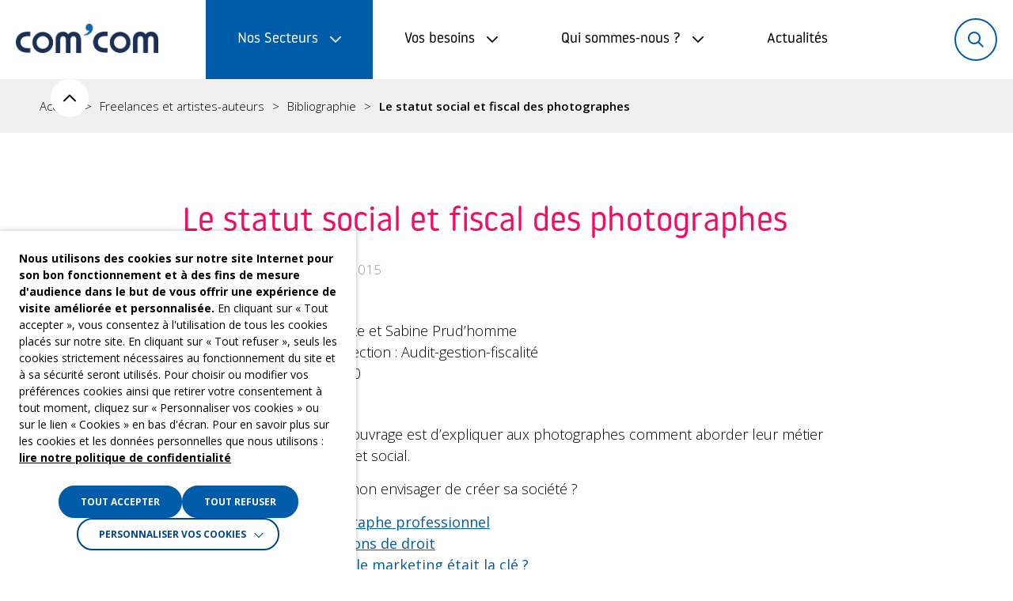

--- FILE ---
content_type: text/html; charset=UTF-8
request_url: https://comcom.fr/fiche/le-statut-social-et-fiscal-des-photographes/
body_size: 32429
content:
<!DOCTYPE html>
<html
    lang="fr-FR"
    data-accessibility-contrast="false"
    data-accessibility-dyslexia="false"
    data-accessibility-line-height="false"
    style="font-size: 16px"
>
<head>
    <meta charset="utf-8">
    <meta http-equiv="x-ua-compatible" content="ie=edge">
	<meta name="viewport" content="width=device-width, initial-scale=1, shrink-to-fit=no">

	
    <link rel="icon" type="image/png" href="https://comcom.fr/content/themes/comcom/resources/assets/images/favicons/favicon-96x96.png" sizes="96x96" />
    <link rel="icon" type="image/svg+xml" href="https://comcom.fr/content/themes/comcom/resources/assets/images/favicons/favicon.svg" />
    <link rel="shortcut icon" href="https://comcom.fr/content/themes/comcom/resources/assets/images/favicons/favicon.ico" />
    <link rel="apple-touch-icon" sizes="180x180" href="https://comcom.fr/content/themes/comcom/resources/assets/images/favicons/apple-touch-icon.png" />
    <link rel="manifest" href="https://comcom.fr/content/themes/comcom/resources/assets/images/favicons/site.webmanifest" />
    <link rel="mask-icon" href="https://comcom.fr/content/themes/comcom/resources/assets/images/favicons/safari-pinned-tab.svg" color="#0e91cd">
    <meta name="apple-mobile-web-app-title" content="MyWebSite" />
    <meta name="msapplication-TileColor" content="#2d89ef">
    <meta name="theme-color" content="#ffffff">

	<meta name='robots' content='index, follow, max-image-preview:large, max-snippet:-1, max-video-preview:-1' />
	<style>img:is([sizes="auto" i], [sizes^="auto," i]) { contain-intrinsic-size: 3000px 1500px }</style>
	
	<!-- This site is optimized with the Yoast SEO plugin v25.0 - https://yoast.com/wordpress/plugins/seo/ -->
	<title>Le statut social et fiscal des photographes - Com&#039;Com</title><link rel="preload" data-rocket-preload as="image" href="https://comcom.fr/content/themes/comcom/resources/assets/images/logo-comcom.png" fetchpriority="high">
	<meta name="description" content="L&#039;objectif de cet ouvrage est d&#039;expliquer aux photographes comment aborder leur métier sous l&#039;angle du droit fiscal et social." />
	<link rel="canonical" href="https://comcom.fr/fiche/le-statut-social-et-fiscal-des-photographes/" />
	<meta property="og:locale" content="fr_FR" />
	<meta property="og:type" content="article" />
	<meta property="og:title" content="Le statut social et fiscal des photographes - Com&#039;Com" />
	<meta property="og:description" content="L&#039;objectif de cet ouvrage est d&#039;expliquer aux photographes comment aborder leur métier sous l&#039;angle du droit fiscal et social." />
	<meta property="og:url" content="https://comcom.fr/fiche/le-statut-social-et-fiscal-des-photographes/" />
	<meta property="og:site_name" content="Com&#039;Com" />
	<meta property="article:publisher" content="https://www.facebook.com/comcom.expertscomptables" />
	<meta property="article:modified_time" content="2022-07-25T15:12:00+00:00" />
	<meta name="twitter:card" content="summary_large_image" />
	<meta name="twitter:site" content="@emargencecomcom" />
	<script type="application/ld+json" class="yoast-schema-graph">{"@context":"https://schema.org","@graph":[{"@type":"WebPage","@id":"https://comcom.fr/fiche/le-statut-social-et-fiscal-des-photographes/","url":"https://comcom.fr/fiche/le-statut-social-et-fiscal-des-photographes/","name":"Le statut social et fiscal des photographes - Com&#039;Com","isPartOf":{"@id":"https://comcom.fr/#website"},"datePublished":"2015-02-16T17:59:08+00:00","dateModified":"2022-07-25T15:12:00+00:00","description":"L'objectif de cet ouvrage est d'expliquer aux photographes comment aborder leur métier sous l'angle du droit fiscal et social.","breadcrumb":{"@id":"https://comcom.fr/fiche/le-statut-social-et-fiscal-des-photographes/#breadcrumb"},"inLanguage":"fr-FR","potentialAction":[{"@type":"ReadAction","target":["https://comcom.fr/fiche/le-statut-social-et-fiscal-des-photographes/"]}]},{"@type":"BreadcrumbList","@id":"https://comcom.fr/fiche/le-statut-social-et-fiscal-des-photographes/#breadcrumb","itemListElement":[{"@type":"ListItem","position":1,"name":"Cabinet d'expertise comptable","item":"https://comcom.fr/"},{"@type":"ListItem","position":2,"name":"Fiches","item":"https://comcom.fr/fiche/"},{"@type":"ListItem","position":3,"name":"Le statut social et fiscal des photographes"}]},{"@type":"WebSite","@id":"https://comcom.fr/#website","url":"https://comcom.fr/","name":"Com&#039;Com","description":"Expertise comptable Culture &amp; Média","publisher":{"@id":"https://comcom.fr/#organization"},"potentialAction":[{"@type":"SearchAction","target":{"@type":"EntryPoint","urlTemplate":"https://comcom.fr/?s={search_term_string}"},"query-input":{"@type":"PropertyValueSpecification","valueRequired":true,"valueName":"search_term_string"}}],"inLanguage":"fr-FR"},{"@type":"Organization","@id":"https://comcom.fr/#organization","name":"Com'Com","url":"https://comcom.fr/","logo":{"@type":"ImageObject","inLanguage":"fr-FR","@id":"https://comcom.fr/#/schema/logo/image/","url":"https://comcom.fr/content/uploads/accueil/logo-comcom.jpg","contentUrl":"https://comcom.fr/content/uploads/accueil/logo-comcom.jpg","width":433,"height":160,"caption":"Com'Com"},"image":{"@id":"https://comcom.fr/#/schema/logo/image/"},"sameAs":["https://www.facebook.com/comcom.expertscomptables","https://x.com/emargencecomcom","http://www.linkedin.com/company/2448303"]}]}</script>
	<!-- / Yoast SEO plugin. -->


<link rel='dns-prefetch' href='//cdnjs.cloudflare.com' />

<script type="text/javascript" id="wpp-js" src="https://comcom.fr/content/plugins/wordpress-popular-posts/assets/js/wpp.min.js?ver=7.3.1" data-sampling="0" data-sampling-rate="100" data-api-url="https://comcom.fr/wp-json/wordpress-popular-posts" data-post-id="2523" data-token="0f491a8456" data-lang="0" data-debug="0"></script>
<link rel='stylesheet' id='wp-block-library-css' href='https://comcom.fr/cms/wp-includes/css/dist/block-library/style.min.css' type='text/css' media='all' />
<style id='classic-theme-styles-inline-css' type='text/css'>
/*! This file is auto-generated */
.wp-block-button__link{color:#fff;background-color:#32373c;border-radius:9999px;box-shadow:none;text-decoration:none;padding:calc(.667em + 2px) calc(1.333em + 2px);font-size:1.125em}.wp-block-file__button{background:#32373c;color:#fff;text-decoration:none}
</style>
<style id='safe-svg-svg-icon-style-inline-css' type='text/css'>
.safe-svg-cover{text-align:center}.safe-svg-cover .safe-svg-inside{display:inline-block;max-width:100%}.safe-svg-cover svg{height:100%;max-height:100%;max-width:100%;width:100%}

</style>
<style id='global-styles-inline-css' type='text/css'>
:root{--wp--preset--aspect-ratio--square: 1;--wp--preset--aspect-ratio--4-3: 4/3;--wp--preset--aspect-ratio--3-4: 3/4;--wp--preset--aspect-ratio--3-2: 3/2;--wp--preset--aspect-ratio--2-3: 2/3;--wp--preset--aspect-ratio--16-9: 16/9;--wp--preset--aspect-ratio--9-16: 9/16;--wp--preset--color--black: #000000;--wp--preset--color--cyan-bluish-gray: #abb8c3;--wp--preset--color--white: #ffffff;--wp--preset--color--pale-pink: #f78da7;--wp--preset--color--vivid-red: #cf2e2e;--wp--preset--color--luminous-vivid-orange: #ff6900;--wp--preset--color--luminous-vivid-amber: #fcb900;--wp--preset--color--light-green-cyan: #7bdcb5;--wp--preset--color--vivid-green-cyan: #00d084;--wp--preset--color--pale-cyan-blue: #8ed1fc;--wp--preset--color--vivid-cyan-blue: #0693e3;--wp--preset--color--vivid-purple: #9b51e0;--wp--preset--gradient--vivid-cyan-blue-to-vivid-purple: linear-gradient(135deg,rgba(6,147,227,1) 0%,rgb(155,81,224) 100%);--wp--preset--gradient--light-green-cyan-to-vivid-green-cyan: linear-gradient(135deg,rgb(122,220,180) 0%,rgb(0,208,130) 100%);--wp--preset--gradient--luminous-vivid-amber-to-luminous-vivid-orange: linear-gradient(135deg,rgba(252,185,0,1) 0%,rgba(255,105,0,1) 100%);--wp--preset--gradient--luminous-vivid-orange-to-vivid-red: linear-gradient(135deg,rgba(255,105,0,1) 0%,rgb(207,46,46) 100%);--wp--preset--gradient--very-light-gray-to-cyan-bluish-gray: linear-gradient(135deg,rgb(238,238,238) 0%,rgb(169,184,195) 100%);--wp--preset--gradient--cool-to-warm-spectrum: linear-gradient(135deg,rgb(74,234,220) 0%,rgb(151,120,209) 20%,rgb(207,42,186) 40%,rgb(238,44,130) 60%,rgb(251,105,98) 80%,rgb(254,248,76) 100%);--wp--preset--gradient--blush-light-purple: linear-gradient(135deg,rgb(255,206,236) 0%,rgb(152,150,240) 100%);--wp--preset--gradient--blush-bordeaux: linear-gradient(135deg,rgb(254,205,165) 0%,rgb(254,45,45) 50%,rgb(107,0,62) 100%);--wp--preset--gradient--luminous-dusk: linear-gradient(135deg,rgb(255,203,112) 0%,rgb(199,81,192) 50%,rgb(65,88,208) 100%);--wp--preset--gradient--pale-ocean: linear-gradient(135deg,rgb(255,245,203) 0%,rgb(182,227,212) 50%,rgb(51,167,181) 100%);--wp--preset--gradient--electric-grass: linear-gradient(135deg,rgb(202,248,128) 0%,rgb(113,206,126) 100%);--wp--preset--gradient--midnight: linear-gradient(135deg,rgb(2,3,129) 0%,rgb(40,116,252) 100%);--wp--preset--font-size--small: 13px;--wp--preset--font-size--medium: 20px;--wp--preset--font-size--large: 36px;--wp--preset--font-size--x-large: 42px;--wp--preset--spacing--20: 0.44rem;--wp--preset--spacing--30: 0.67rem;--wp--preset--spacing--40: 1rem;--wp--preset--spacing--50: 1.5rem;--wp--preset--spacing--60: 2.25rem;--wp--preset--spacing--70: 3.38rem;--wp--preset--spacing--80: 5.06rem;--wp--preset--shadow--natural: 6px 6px 9px rgba(0, 0, 0, 0.2);--wp--preset--shadow--deep: 12px 12px 50px rgba(0, 0, 0, 0.4);--wp--preset--shadow--sharp: 6px 6px 0px rgba(0, 0, 0, 0.2);--wp--preset--shadow--outlined: 6px 6px 0px -3px rgba(255, 255, 255, 1), 6px 6px rgba(0, 0, 0, 1);--wp--preset--shadow--crisp: 6px 6px 0px rgba(0, 0, 0, 1);}:where(.is-layout-flex){gap: 0.5em;}:where(.is-layout-grid){gap: 0.5em;}body .is-layout-flex{display: flex;}.is-layout-flex{flex-wrap: wrap;align-items: center;}.is-layout-flex > :is(*, div){margin: 0;}body .is-layout-grid{display: grid;}.is-layout-grid > :is(*, div){margin: 0;}:where(.wp-block-columns.is-layout-flex){gap: 2em;}:where(.wp-block-columns.is-layout-grid){gap: 2em;}:where(.wp-block-post-template.is-layout-flex){gap: 1.25em;}:where(.wp-block-post-template.is-layout-grid){gap: 1.25em;}.has-black-color{color: var(--wp--preset--color--black) !important;}.has-cyan-bluish-gray-color{color: var(--wp--preset--color--cyan-bluish-gray) !important;}.has-white-color{color: var(--wp--preset--color--white) !important;}.has-pale-pink-color{color: var(--wp--preset--color--pale-pink) !important;}.has-vivid-red-color{color: var(--wp--preset--color--vivid-red) !important;}.has-luminous-vivid-orange-color{color: var(--wp--preset--color--luminous-vivid-orange) !important;}.has-luminous-vivid-amber-color{color: var(--wp--preset--color--luminous-vivid-amber) !important;}.has-light-green-cyan-color{color: var(--wp--preset--color--light-green-cyan) !important;}.has-vivid-green-cyan-color{color: var(--wp--preset--color--vivid-green-cyan) !important;}.has-pale-cyan-blue-color{color: var(--wp--preset--color--pale-cyan-blue) !important;}.has-vivid-cyan-blue-color{color: var(--wp--preset--color--vivid-cyan-blue) !important;}.has-vivid-purple-color{color: var(--wp--preset--color--vivid-purple) !important;}.has-black-background-color{background-color: var(--wp--preset--color--black) !important;}.has-cyan-bluish-gray-background-color{background-color: var(--wp--preset--color--cyan-bluish-gray) !important;}.has-white-background-color{background-color: var(--wp--preset--color--white) !important;}.has-pale-pink-background-color{background-color: var(--wp--preset--color--pale-pink) !important;}.has-vivid-red-background-color{background-color: var(--wp--preset--color--vivid-red) !important;}.has-luminous-vivid-orange-background-color{background-color: var(--wp--preset--color--luminous-vivid-orange) !important;}.has-luminous-vivid-amber-background-color{background-color: var(--wp--preset--color--luminous-vivid-amber) !important;}.has-light-green-cyan-background-color{background-color: var(--wp--preset--color--light-green-cyan) !important;}.has-vivid-green-cyan-background-color{background-color: var(--wp--preset--color--vivid-green-cyan) !important;}.has-pale-cyan-blue-background-color{background-color: var(--wp--preset--color--pale-cyan-blue) !important;}.has-vivid-cyan-blue-background-color{background-color: var(--wp--preset--color--vivid-cyan-blue) !important;}.has-vivid-purple-background-color{background-color: var(--wp--preset--color--vivid-purple) !important;}.has-black-border-color{border-color: var(--wp--preset--color--black) !important;}.has-cyan-bluish-gray-border-color{border-color: var(--wp--preset--color--cyan-bluish-gray) !important;}.has-white-border-color{border-color: var(--wp--preset--color--white) !important;}.has-pale-pink-border-color{border-color: var(--wp--preset--color--pale-pink) !important;}.has-vivid-red-border-color{border-color: var(--wp--preset--color--vivid-red) !important;}.has-luminous-vivid-orange-border-color{border-color: var(--wp--preset--color--luminous-vivid-orange) !important;}.has-luminous-vivid-amber-border-color{border-color: var(--wp--preset--color--luminous-vivid-amber) !important;}.has-light-green-cyan-border-color{border-color: var(--wp--preset--color--light-green-cyan) !important;}.has-vivid-green-cyan-border-color{border-color: var(--wp--preset--color--vivid-green-cyan) !important;}.has-pale-cyan-blue-border-color{border-color: var(--wp--preset--color--pale-cyan-blue) !important;}.has-vivid-cyan-blue-border-color{border-color: var(--wp--preset--color--vivid-cyan-blue) !important;}.has-vivid-purple-border-color{border-color: var(--wp--preset--color--vivid-purple) !important;}.has-vivid-cyan-blue-to-vivid-purple-gradient-background{background: var(--wp--preset--gradient--vivid-cyan-blue-to-vivid-purple) !important;}.has-light-green-cyan-to-vivid-green-cyan-gradient-background{background: var(--wp--preset--gradient--light-green-cyan-to-vivid-green-cyan) !important;}.has-luminous-vivid-amber-to-luminous-vivid-orange-gradient-background{background: var(--wp--preset--gradient--luminous-vivid-amber-to-luminous-vivid-orange) !important;}.has-luminous-vivid-orange-to-vivid-red-gradient-background{background: var(--wp--preset--gradient--luminous-vivid-orange-to-vivid-red) !important;}.has-very-light-gray-to-cyan-bluish-gray-gradient-background{background: var(--wp--preset--gradient--very-light-gray-to-cyan-bluish-gray) !important;}.has-cool-to-warm-spectrum-gradient-background{background: var(--wp--preset--gradient--cool-to-warm-spectrum) !important;}.has-blush-light-purple-gradient-background{background: var(--wp--preset--gradient--blush-light-purple) !important;}.has-blush-bordeaux-gradient-background{background: var(--wp--preset--gradient--blush-bordeaux) !important;}.has-luminous-dusk-gradient-background{background: var(--wp--preset--gradient--luminous-dusk) !important;}.has-pale-ocean-gradient-background{background: var(--wp--preset--gradient--pale-ocean) !important;}.has-electric-grass-gradient-background{background: var(--wp--preset--gradient--electric-grass) !important;}.has-midnight-gradient-background{background: var(--wp--preset--gradient--midnight) !important;}.has-small-font-size{font-size: var(--wp--preset--font-size--small) !important;}.has-medium-font-size{font-size: var(--wp--preset--font-size--medium) !important;}.has-large-font-size{font-size: var(--wp--preset--font-size--large) !important;}.has-x-large-font-size{font-size: var(--wp--preset--font-size--x-large) !important;}
:where(.wp-block-post-template.is-layout-flex){gap: 1.25em;}:where(.wp-block-post-template.is-layout-grid){gap: 1.25em;}
:where(.wp-block-columns.is-layout-flex){gap: 2em;}:where(.wp-block-columns.is-layout-grid){gap: 2em;}
:root :where(.wp-block-pullquote){font-size: 1.5em;line-height: 1.6;}
</style>
<link data-minify="1" rel='stylesheet' id='cookie-law-info-css' href='https://comcom.fr/content/cache/min/1/content/plugins/webtoffee-gdpr-cookie-consent/public/css/cookie-law-info-public.css?ver=1746436226' type='text/css' media='all' />
<link data-minify="1" rel='stylesheet' id='cookie-law-info-gdpr-css' href='https://comcom.fr/content/cache/min/1/content/plugins/webtoffee-gdpr-cookie-consent/public/css/cookie-law-info-gdpr.css?ver=1746436226' type='text/css' media='all' />
<style id='cookie-law-info-gdpr-inline-css' type='text/css'>
.cli-modal-content, .cli-tab-content { background-color: #ffffff; }.cli-privacy-content-text, .cli-modal .cli-modal-dialog, .cli-tab-container p, a.cli-privacy-readmore { color: #000000; }.cli-tab-header { background-color: #f2f2f2; }.cli-tab-header, .cli-tab-header a.cli-nav-link,span.cli-necessary-caption,.cli-switch .cli-slider:after { color: #000000; }.cli-switch .cli-slider:before { background-color: #ffffff; }.cli-switch input:checked + .cli-slider:before { background-color: #ffffff; }.cli-switch .cli-slider { background-color: #e3e1e8; }.cli-switch input:checked + .cli-slider { background-color: #28a745; }.cli-modal-close svg { fill: #000000; }.cli-tab-footer .wt-cli-privacy-accept-all-btn { background-color: #00acad; color: #ffffff}.cli-tab-footer .wt-cli-privacy-accept-btn { background-color: #00acad; color: #ffffff}.cli-tab-header a:before{ border-right: 1px solid #000000; border-bottom: 1px solid #000000; }
</style>
<link data-minify="1" rel='stylesheet' id='woocommerce-layout-css' href='https://comcom.fr/content/cache/min/1/content/plugins/woocommerce/assets/css/woocommerce-layout.css?ver=1746436226' type='text/css' media='all' />
<link data-minify="1" rel='stylesheet' id='woocommerce-smallscreen-css' href='https://comcom.fr/content/cache/min/1/content/plugins/woocommerce/assets/css/woocommerce-smallscreen.css?ver=1746436226' type='text/css' media='only screen and (max-width: 768px)' />
<link data-minify="1" rel='stylesheet' id='woocommerce-general-css' href='https://comcom.fr/content/cache/min/1/content/plugins/woocommerce/assets/css/woocommerce.css?ver=1746436226' type='text/css' media='all' />
<style id='woocommerce-inline-inline-css' type='text/css'>
.woocommerce form .form-row .required { visibility: visible; }
</style>
<link data-minify="1" rel='stylesheet' id='wordpress-popular-posts-css-css' href='https://comcom.fr/content/cache/min/1/content/plugins/wordpress-popular-posts/assets/css/wpp.css?ver=1746436226' type='text/css' media='all' />
<link data-minify="1" rel='stylesheet' id='brands-styles-css' href='https://comcom.fr/content/cache/min/1/content/plugins/woocommerce/assets/css/brands.css?ver=1746436226' type='text/css' media='all' />
<link data-minify="1" rel='stylesheet' id='style-css' href='https://comcom.fr/content/cache/min/1/content/themes/comcom/resources/assets/css/style.css?ver=1746436226' type='text/css' media='all' />
<script type="text/javascript" src="https://cdnjs.cloudflare.com/ajax/libs/jquery/2.2.4/jquery.min.js" id="jquery-js"></script>
<script type="text/javascript" id="cookie-law-info-js-extra">
/* <![CDATA[ */
var Cli_Data = {"nn_cookie_ids":["PHPSESSID","_ga"],"non_necessary_cookies":{"necessary":["PHPSESSID","cookielawinfo-checkbox-advertisement"],"analytics":["_ga"],"advertisement":["1P_JAR, AID, CONSENT, NID, HSID, LOGIN_INFO,PREF, APISID, SAPISID, SID, SSID, SIDCC"]},"cookielist":{"necessary":{"id":540,"status":true,"priority":0,"title":"N\u00e9cessaires","strict":true,"default_state":false,"ccpa_optout":false,"loadonstart":true},"analytics":{"id":543,"status":true,"priority":3,"title":"Statistiques","strict":false,"default_state":false,"ccpa_optout":false,"loadonstart":false},"advertisement":{"id":544,"status":true,"priority":2,"title":"Publicitaires","strict":false,"default_state":false,"ccpa_optout":false,"loadonstart":false}},"ajax_url":"https:\/\/comcom.fr\/cms\/wp-admin\/admin-ajax.php","current_lang":"fr","security":"6d09165474","eu_countries":["GB"],"geoIP":"disabled","use_custom_geolocation_api":"","custom_geolocation_api":"https:\/\/geoip.cookieyes.com\/geoip\/checker\/result.php","consentVersion":"1","strictlyEnabled":["necessary","obligatoire","necessary"],"cookieDomain":"","privacy_length":"250","ccpaEnabled":"","ccpaRegionBased":"","ccpaBarEnabled":"","ccpaType":"gdpr","triggerDomRefresh":"","secure_cookies":""};
var log_object = {"ajax_url":"https:\/\/comcom.fr\/cms\/wp-admin\/admin-ajax.php"};
/* ]]> */
</script>
<script type="text/javascript" src="https://comcom.fr/content/plugins/webtoffee-gdpr-cookie-consent/public/js/cookie-law-info-public.js" id="cookie-law-info-js"></script>
<script type="text/javascript" src="https://comcom.fr/content/plugins/woocommerce/assets/js/jquery-blockui/jquery.blockUI.min.js" id="jquery-blockui-js" defer="defer" data-wp-strategy="defer"></script>
<script type="text/javascript" id="wc-add-to-cart-js-extra">
/* <![CDATA[ */
var wc_add_to_cart_params = {"ajax_url":"\/cms\/wp-admin\/admin-ajax.php","wc_ajax_url":"\/?wc-ajax=%%endpoint%%","i18n_view_cart":"Voir le panier","cart_url":"https:\/\/comcom.fr\/cart\/","is_cart":"","cart_redirect_after_add":"no"};
/* ]]> */
</script>
<script type="text/javascript" src="https://comcom.fr/content/plugins/woocommerce/assets/js/frontend/add-to-cart.min.js" id="wc-add-to-cart-js" defer="defer" data-wp-strategy="defer"></script>
<script type="text/javascript" src="https://comcom.fr/content/plugins/woocommerce/assets/js/js-cookie/js.cookie.min.js" id="js-cookie-js" defer="defer" data-wp-strategy="defer"></script>
<script type="text/javascript" id="woocommerce-js-extra">
/* <![CDATA[ */
var woocommerce_params = {"ajax_url":"\/cms\/wp-admin\/admin-ajax.php","wc_ajax_url":"\/?wc-ajax=%%endpoint%%","i18n_password_show":"Afficher le mot de passe","i18n_password_hide":"Masquer le mot de passe"};
/* ]]> */
</script>
<script type="text/javascript" src="https://comcom.fr/content/plugins/woocommerce/assets/js/frontend/woocommerce.min.js" id="woocommerce-js" defer="defer" data-wp-strategy="defer"></script>
<link rel="alternate" title="oEmbed (JSON)" type="application/json+oembed" href="https://comcom.fr/wp-json/oembed/1.0/embed?url=https%3A%2F%2Fcomcom.fr%2Ffiche%2Fle-statut-social-et-fiscal-des-photographes%2F" />
<link rel="alternate" title="oEmbed (XML)" type="text/xml+oembed" href="https://comcom.fr/wp-json/oembed/1.0/embed?url=https%3A%2F%2Fcomcom.fr%2Ffiche%2Fle-statut-social-et-fiscal-des-photographes%2F&#038;format=xml" />
<!-- Google Tag Manager -->
<script type="text/plain" data-cli-class="cli-blocker-script"  data-cli-category="analytics" data-cli-script-type="analytics" data-cli-block="true" data-cli-block-if-ccpa-optout="false" data-cli-element-position="head">(function(w,d,s,l,i){w[l]=w[l]||[];w[l].push({'gtm.start':
new Date().getTime(),event:'gtm.js'});var f=d.getElementsByTagName(s)[0],
j=d.createElement(s),dl=l!='dataLayer'?'&l='+l:'';j.async=true;j.src=
'https://www.googletagmanager.com/gtm.js?id='+i+dl;f.parentNode.insertBefore(j,f);
})(window,document,'script','dataLayer','GTM-NMGTDF9');</script>
<!-- End Google Tag Manager -->

<!-- Global site tag (gtag.js) - Google Analytics -->
<script type="text/plain" data-cli-class="cli-blocker-script"  data-cli-category="analytics" data-cli-script-type="analytics" data-cli-block="true" data-cli-block-if-ccpa-optout="false" data-cli-element-position="head" async src="https://www.googletagmanager.com/gtag/js?id=UA-16409980-1"></script>
<script type="text/plain" data-cli-class="cli-blocker-script"  data-cli-category="analytics" data-cli-script-type="analytics" data-cli-block="true" data-cli-block-if-ccpa-optout="false" data-cli-element-position="head">
  window.dataLayer = window.dataLayer || [];
  function gtag(){dataLayer.push(arguments);}
  gtag('js', new Date());

  gtag('config', 'UA-16409980-1');
</script>            <style id="wpp-loading-animation-styles">@-webkit-keyframes bgslide{from{background-position-x:0}to{background-position-x:-200%}}@keyframes bgslide{from{background-position-x:0}to{background-position-x:-200%}}.wpp-widget-block-placeholder,.wpp-shortcode-placeholder{margin:0 auto;width:60px;height:3px;background:#dd3737;background:linear-gradient(90deg,#dd3737 0%,#571313 10%,#dd3737 100%);background-size:200% auto;border-radius:3px;-webkit-animation:bgslide 1s infinite linear;animation:bgslide 1s infinite linear}</style>
            	<noscript><style>.woocommerce-product-gallery{ opacity: 1 !important; }</style></noscript>
	<script type="text/javascript">
//<![CDATA[
var comcom = {
ajaxurl: 'https://comcom.fr/ajax',
};
//]]>
</script><style type="text/css">.broken_link, a.broken_link {
	text-decoration: line-through;
}</style><noscript><style id="rocket-lazyload-nojs-css">.rll-youtube-player, [data-lazy-src]{display:none !important;}</style></noscript>
<meta name="generator" content="WP Rocket 3.18.1.5" data-wpr-features="wpr_lazyload_images wpr_oci wpr_minify_css wpr_desktop" /></head>

<body
    class="wp-singular fiche-template-default single single-fiche postid-2523 wp-theme-iquitheme wp-child-theme-comcom theme-iquitheme woocommerce-no-js is-desktop sector-freelancing"
    role="document"
    data-remove-scroll="true"
>
    <div
    id="page-loader"
    style="background-color: #fff; color: #e5e5e5; font-family: Roway, sans-serif; letter-spacing: 0.2em; display: flex; flex-flow: column nowrap; align-items: center; justify-content: center; gap: 32px; position: fixed; inset: 0; text-transform: uppercase; z-index: 99999;"
    aria-hidden="true"
>
    
    Chargement...
</div>
    <svg xmlns="http://www.w3.org/2000/svg" id="sprites-sector" viewBox="0 0 160 160" style="position: absolute; z-index: -999999; visibility: hidden; height: 0; width: 0">
    
    <symbol id="sector-multimedia" viewBox="0 0 160 160">
        <path fill="#ffc373" d="M34.23 97.67a.36.36 0 0 0-.5.02.36.36 0 0 0 .02.5l5.39 4.96-.13-1.09-4.78-4.4ZM71.07 132.54c.07.06.15.09.24.09.1 0 .19-.04.26-.12a.36.36 0 0 0-.02-.5l-3.89-3.58c-.28.07-.57.13-.86.18l4.26 3.92ZM52.69 114.65l-.93.11 4.14 3.81c.02-.29.06-.58.11-.87l-3.32-3.05Z"/>
        <path fill="#ffd771" d="m93.43 140.47-5.82 6.33-7.7-7.09c-.14-.13-.37-.12-.5.02s-.12.37.02.5l8.22 7.57 6.3-6.85a.36.36 0 0 0-.02-.5.36.36 0 0 0-.5.02Z"/>
        <path fill="#ffc373" d="M102.85 130.23a.36.36 0 0 0 .02.5c.07.06.15.09.24.09.1 0 .19-.04.26-.12l3.93-4.27-.38-.64-4.07 4.42ZM30.24 68.47 17.28 82.55l-.24.26L24.85 90c.15.13.37.12.5-.02a.36.36 0 0 0-.02-.5l-7.28-6.7 12.31-13.37c-.03-.15-.08-.3-.1-.46-.02-.16 0-.31 0-.46ZM110.58 39.44l41.06 37.79-11.08 12.04c.17.17.32.35.48.53l11.36-12.35.24-.26-41.32-38.03-.74.28ZM130.11 101.27c.05.08.09.17.14.25l10.09-10.97c-.16-.18-.31-.36-.48-.53l-10.01 10.88c.08.12.18.24.26.37ZM82.07 13.2l7.87 7.25.38-.62-8.03-7.39-.27-.24L47.5 49.72l1.77-.88 32.8-35.64zM118.57 42.97c13.34-.9 21.11 1.84 21.11 7.26 0 2.06-1.13 4.44-3.26 6.86-.18.21-.16.52.05.71.1.08.21.12.33.12.14 0 .28-.06.38-.17 2.29-2.61 3.51-5.21 3.51-7.52 0-5.36-6.28-8.44-17.24-8.44-1.54 0-3.21.06-4.94.18-.28.02-.48.26-.47.53.02.28.26.49.53.46Z"/>
        <path fill="#ffc373" d="M129.73 63.97c.25-.11.37-.41.25-.66a.494.494 0 0 0-.66-.25c-2.97 1.32-7.35 2.75-12.02 3.97l.12 1c4.77-1.24 9.26-2.71 12.3-4.05ZM5.26 74.31c-1.68 0-3.05 1.37-3.05 3.05s1.37 3.05 3.05 3.05 3.05-1.37 3.05-3.05-1.37-3.05-3.05-3.05Zm0 5.48c-1.34 0-2.44-1.09-2.44-2.44s1.09-2.44 2.44-2.44S7.7 76 7.7 77.35s-1.09 2.44-2.44 2.44ZM144.04 120.61c-1.68 0-3.05 1.37-3.05 3.05s1.37 3.05 3.05 3.05 3.05-1.37 3.05-3.05-1.37-3.05-3.05-3.05Zm0 5.49c-1.34 0-2.44-1.09-2.44-2.44s1.09-2.44 2.44-2.44 2.44 1.09 2.44 2.44-1.09 2.44-2.44 2.44ZM154.74 61.01c-1.68 0-3.05 1.37-3.05 3.05s1.37 3.05 3.05 3.05 3.05-1.37 3.05-3.05-1.37-3.05-3.05-3.05Zm0 5.49c-1.34 0-2.44-1.09-2.44-2.44s1.09-2.44 2.44-2.44 2.44 1.09 2.44 2.44-1.09 2.44-2.44 2.44Z"/>
        <path fill="#f9a106" d="M17.07 131.74c-.62 0-1.12.5-1.12 1.12s.5 1.12 1.12 1.12 1.12-.5 1.12-1.12-.5-1.12-1.12-1.12Z"/>
        <circle cx="138.38" cy="81.3" r="1.12" fill="#f9a106"/>
        <circle cx="122.15" cy="58.99" r="1.12" fill="#f9a106"/>
        <path fill="#f9a106" d="m57.36 114.09-12.33 1.48-.21-1.73-2.59.31-5.02-41.67c-.52.29-1.09.48-1.69.55l3.5 29.03.13 1.09 1.56 12.94 11.05-1.33.93-.11 4.68-.56Z"/>
        <path fill="#f9a106" d="M46.56 113.63 42.55 80.4l-.44.05-.1-.87-.1-.87.44-.05-.87-7.23c-.5.36-1.06.61-1.67.75l5.02 41.66.21 1.73 12.33-1.49.97-1.88-11.78 1.42ZM55.75 66.15l.39-.81.9.44-.11.23 14.21-1.71.39-.81.9.44-.11.23 14.21-1.71.39-.81.45.22.45.22-.11.23 14.21-1.71.39-.81.9.44-.11.23 11.48-1.38 1.29 10.74.71-.09.1.87.1.87-.71.09 2.8 23.23c.59.03 1.19.1 1.78.21l-.7-5.82-2.16-17.89-.39-3.24-.12-1-1.19-9.91-68.7 8.28-3.99 1.97v.27l12.32-1.48Z"/>
        <path fill="#f9a106" d="m116.7 70.58-.1-.87-.71.09-18.4 2.22-.29.6-.45-.22-.45-.22.01-.02-14.21 1.71-.29.61-.9-.44.01-.03-14.21 1.72-.3.6-.9-.44.02-.02-14.21 1.71-.3.61-.45-.22-.45-.22.02-.03-7.8.94-.44.06.11.86.1.87.44-.05 73.55-8.87.71-.08-.11-.87zM35.56 63.72l-2.45-4.95 2.3-1.14-.76-1.54 65.73-32.47v-.03l-9.63 4.75-41.48 20.49-1.77.88-16.72 8.26 2.9 5.87c.22-.06.45-.12.68-.15.41-.05.81-.03 1.2.03Z"/>
        <path fill="#f9a106" d="m50.14 77.72-.02.03.45.22.45.22.3-.61 5.62-11.57.11-.23-.9-.44-.4.81-5.61 11.57zM65.53 75.87l-.02.02.9.44.3-.6 5.62-11.58.11-.23-.9-.43-.39.8-5.62 11.58zM80.92 74.01l-.01.03.9.44.29-.61 5.62-11.57.11-.23-.45-.22-.45-.22-.39.81-5.62 11.57zM96.31 72.16l-.01.02.45.22.45.22.29-.6 5.62-11.58.11-.23-.9-.43-.39.8-5.62 11.58zM37.21 72.49c.16-.09.3-.2.45-.31-.65-.16-1.27-.44-1.82-.86-.04-.03-.07-.07-.11-.1-.15.04-.3.08-.46.1-.78.1-1.56-.12-2.18-.61s-1.02-1.19-1.11-1.98c-.2-1.62.96-3.1 2.59-3.3h.02c.34-.65.84-1.2 1.44-1.63-.15-.04-.31-.06-.46-.08-.4-.05-.8-.08-1.2-.03-.24.03-.46.09-.68.15a4.701 4.701 0 0 0-3.44 4.62c0 .16-.01.31 0 .46.02.16.07.31.1.46.24 1.06.8 2 1.67 2.68.84.66 1.85 1 2.9 1 .19 0 .38-.01.57-.03h.03c.6-.08 1.18-.26 1.69-.55ZM102.62 80.75c.27-.03.47-.28.44-.56a.5.5 0 0 0-.56-.44l-51.52 6.21c-.27.03-.47.28-.44.56.03.25.25.44.5.44h.06l51.52-6.21ZM62.57 91.16 51.5 92.61c-.27.04-.47.29-.43.56.03.25.25.43.5.43h.07l11.07-1.45c.27-.04.47-.29.43-.56a.51.51 0 0 0-.56-.43ZM34.65 56.09l.76 1.54 2.63 5.33s.09-.03.14-.03c.64-.08 1.27-.02 1.87.15l-3.06-6.2 14.69-7.26.13-1.13.99.12-.06.49 12.85-6.35.13-1.09.99.12-.05.45 12.85-6.35.12-1.05.5.06.5.06-.05.4L93.43 29l.12-1 .5.06.5.06-.04.36 8.95-4.42 4.65 9.41-15.03 7.43-.11.92-.99-.12.03-.28-12.85 6.35-.1.88-.99-.12.03-.23-12.85 6.35-.1.83-.5-.06-.5-.06.02-.19-12.85 6.35-.09.79-.5-.06-.5-.06.02-.15-7.24 3.58c.21.45.36.92.43 1.42.01.11 0 .21 0 .31l3.99-1.97 54-26.68 9.02-4.46-.65-1.31-5.55-11.24-3.42 1.69-.45.22-65.73 32.49Z"/>
        <path fill="#f9a106" d="m50.24 62.05-.02.15.5.06.5.05.09-.79 1.44-12.42.05-.49-.99-.11-.13 1.13-1.44 12.42zM64.16 55.17l-.02.19.5.06.49.06.1-.84 1.44-12.42.05-.44-.99-.12-.13 1.09-1.44 12.42zM78.08 48.29l-.03.24 1 .11.1-.87 1.44-12.42.04-.41-.49-.06-.5-.05-.12 1.04-1.44 12.42zM92 41.42l-.03.27.99.12.11-.92 1.44-12.42.04-.36-.5-.06-.5-.06-.11 1.01L92 41.42zM39.31 72.29c.17-.02.33-.07.49-.11.61-.14 1.17-.39 1.67-.75.36-.26.7-.55.98-.91.66-.83.98-1.84.98-2.89V67.05c-.06-.5-.22-.97-.43-1.42-.31-.66-.75-1.26-1.34-1.72a4.695 4.695 0 0 0-3.47-.97c-.05 0-.09.02-.14.03-.76.11-1.44.41-2.03.84-.6.43-1.1.98-1.44 1.63-.43.82-.63 1.76-.51 2.75.14 1.2.74 2.27 1.66 3.04.04.03.07.07.11.1.54.43 1.16.71 1.82.86.35.08.71.14 1.08.14.19 0 .38-.01.57-.03Zm-.92-7.62c.12-.01.24-.02.36-.02.66 0 1.3.22 1.82.63.62.49 1.02 1.19 1.11 1.98.09.79-.12 1.56-.61 2.18-.49.62-1.19 1.02-1.98 1.11a2.94 2.94 0 0 1-2.18-.61 2.934 2.934 0 0 1-1.11-1.98c-.2-1.62.96-3.1 2.59-3.3Z"/>
        <path fill="#ffc373" d="M114.91 86.5a.499.499 0 0 0-.18-.98c-4.42.81-10.38 4.01-13.11 6.44l1.23.27c2.82-2.27 8.09-5.01 12.07-5.73Z"/>
        <path fill="#f9a106" d="M96.91 92.83c.06-.05.11-.1.18-.14a1.926 1.926 0 0 1 1.49-.26l4.44.99c.52.12.96.43 1.24.88.04.06.07.13.1.2l1.27.28c-.07-.38-.21-.75-.43-1.08-.45-.7-1.14-1.19-1.94-1.37l-.42-.09-1.23-.27-2.79-.62c-.8-.18-1.64-.03-2.34.41-.34.21-.62.49-.85.8l1.27.28ZM128.68 118.22l.14 3.73c.58-.46 1.15-.92 1.7-1.39l-.17-4.6c-.48.81-1.03 1.56-1.66 2.26ZM128.87 123.17l.31 8.36c.09 2.41-.92 4.67-2.77 6.21a7.67 7.67 0 0 1-6.61 1.6 7.724 7.724 0 0 1-4.96-3.6l-2.1-3.54c-.56.2-1.11.39-1.69.58l2.28 3.85a9.446 9.446 0 0 0 6.08 4.41c.69.15 1.39.23 2.08.23 2.18 0 4.3-.76 6.03-2.19a9.396 9.396 0 0 0 3.4-7.62l-.36-9.65c-.55.45-1.12.9-1.7 1.35ZM112.23 131.33l-11.05-18.67-9.32-2.08-22.19 15.09a7.757 7.757 0 0 1-6.02 1.15 7.661 7.661 0 0 1-5.31-4.26 7.67 7.67 0 0 1 .13-6.8l5.76-11.17c-.27-.9-.46-1.82-.54-2.75l-5.35 10.37-.97 1.88-.45.87c-.45.88-.75 1.81-.91 2.75-.05.29-.08.58-.11.87-.12 1.6.15 3.22.86 4.72a9.358 9.358 0 0 0 6.51 5.22c1.17.26 2.38.28 3.55.09.29-.05.57-.11.86-.18 1.05-.27 2.06-.71 2.98-1.33l21.56-14.67 7.85 1.75 6.87 11.61.38.64 3.23 5.45c.57-.18 1.14-.37 1.69-.57Z"/>
        <path fill="#f9a106" d="m112 96.2-6.36-1.42-1.27-.28-7.46-1.66-1.27-.28-7.74-1.73c.62.65 1.18 1.37 1.68 2.15V93l20.29 4.53c.27-.2.54-.4.82-.58.43-.27.87-.51 1.31-.73Z"/>
        <path fill="#f9a106" d="M74.63 114.25a14.013 14.013 0 0 0 10.61-1.86 13.97 13.97 0 0 0 6.19-8.81c.82-3.66.16-7.42-1.85-10.59v-.02c-.49-.78-1.06-1.49-1.68-2.15a13.97 13.97 0 0 0-7.14-4.04 13.96 13.96 0 0 0-10.61 1.86 13.97 13.97 0 0 0-6.19 8.81c-.33 1.46-.41 2.94-.27 4.38.09.93.27 1.86.54 2.75.37 1.21.89 2.37 1.58 3.47 2.02 3.17 5.14 5.37 8.81 6.19Zm-8.96-16.42c.72-3.21 2.64-5.95 5.42-7.72 2-1.27 4.27-1.92 6.58-1.92.9 0 1.81.1 2.71.3 6.63 1.48 10.82 8.08 9.34 14.71-.72 3.21-2.64 5.95-5.42 7.72s-6.08 2.34-9.29 1.62c-6.63-1.48-10.82-8.08-9.34-14.71ZM118.9 94.76c-2.38-.12-4.74.37-6.9 1.43-.45.22-.88.46-1.31.73-.28.18-.55.38-.82.58a13.944 13.944 0 0 0-5.37 8.23c-.82 3.67-.16 7.44 1.86 10.61s5.15 5.37 8.81 6.19a14.013 14.013 0 0 0 10.61-1.86c1.09-.69 2.06-1.53 2.91-2.47.63-.7 1.19-1.45 1.66-2.26.74-1.25 1.29-2.62 1.62-4.08.8-3.57.18-7.24-1.72-10.36-.05-.08-.09-.17-.14-.25-.08-.13-.17-.24-.26-.37-2.02-2.97-5.03-5.04-8.55-5.82-.2-.05-.41-.07-.61-.11-.59-.11-1.19-.18-1.78-.21Zm-3.35 26.07c-3.21-.72-5.95-2.64-7.72-5.42a12.253 12.253 0 0 1-1.63-9.29c.72-3.21 2.64-5.95 5.42-7.72 2-1.27 4.27-1.92 6.58-1.92.9 0 1.81.1 2.71.3 6.63 1.48 10.82 8.08 9.34 14.71-1.48 6.63-8.08 10.83-14.71 9.34ZM94.24 101.4l1.54.34c.08.02.15.03.23.03.48 0 .91-.33 1.02-.81.06-.27.01-.55-.14-.79-.15-.24-.38-.4-.65-.46l-1.54-.34a1.02 1.02 0 0 0-.78.14c-.24.15-.4.38-.46.65s-.01.55.14.78c.15.24.38.4.65.46Zm-.24-1.12c.03-.12.1-.23.21-.3.11-.07.24-.09.36-.06l1.54.34c.12.03.23.1.3.21a.477.477 0 0 1-.51.72l-1.54-.34a.492.492 0 0 1-.3-.21.461.461 0 0 1-.06-.36ZM101.17 100.81a1.02 1.02 0 0 0-.78.14c-.24.15-.4.38-.46.65-.12.56.23 1.12.79 1.24l1.54.34c.08.02.15.03.23.03.2 0 .39-.06.56-.16.24-.15.4-.38.46-.65.12-.56-.23-1.12-.79-1.24l-1.54-.34Zm1.79 1.46c-.03.12-.1.23-.21.3-.11.07-.24.09-.36.06l-1.54-.34a.477.477 0 0 1-.15-.87.496.496 0 0 1 .36-.07l1.54.34c.26.06.42.32.36.57Z"/>
        <path fill="#f9a106" d="m81.53 91.56-2.68-.6c-.69-.15-1.38.28-1.53.97l-.78 3.49c-.08.37 0 .77.22 1.08l1.68 2.3c.05.08.14.12.23.12.05 0 .1-.01.15-.04l2.3-1.41c.3-.19.52-.5.6-.84l.78-3.52c.07-.33.01-.68-.17-.97s-.47-.49-.8-.56Zm.42 1.41-.78 3.52c-.05.2-.17.38-.35.49l-2.07 1.28-1.52-2.09a.768.768 0 0 1-.13-.62l.78-3.49a.716.716 0 0 1 .86-.54l2.68.6c.19.04.35.15.45.32.1.16.14.36.1.54ZM75.31 102.4c-.3.19-.52.5-.6.84l-.78 3.52c-.07.33-.01.68.17.97s.47.49.8.56l2.68.6a1.257 1.257 0 0 0 .96-.17c.29-.18.49-.47.56-.8l.78-3.49c.08-.37 0-.77-.21-1.06l-1.44-2.24a.286.286 0 0 0-.37-.1l-2.53 1.36h-.01Zm2.58-.75 1.31 2.04c.13.18.18.41.13.62l-.78 3.49c-.04.19-.15.35-.32.45s-.36.14-.54.09l-2.68-.6a.672.672 0 0 1-.45-.32.738.738 0 0 1-.1-.54l.78-3.52c.04-.2.17-.38.34-.49l2.3-1.23ZM80.97 98.29l-2.3 1.68c-.12.09-.15.25-.07.37l1.41 2.3c.19.3.5.52.84.6l3.52.78a1.282 1.282 0 0 0 1.53-.97l.6-2.68c.15-.69-.28-1.38-.97-1.53l-3.49-.78c-.37-.08-.76 0-1.07.22Zm4.99 1.96-.6 2.68c-.09.39-.47.63-.86.55l-3.52-.78a.758.758 0 0 1-.49-.35l-1.28-2.08 2.09-1.52c.18-.13.41-.17.62-.13l3.49.78c.39.09.63.47.55.86ZM70.52 96.81l-.6 2.67c-.07.33-.01.68.17.97s.47.49.8.56l3.49.78a1.312 1.312 0 0 0 1.06-.22l2.24-1.44c.12-.08.16-.24.1-.37l-1.36-2.53c-.19-.32-.49-.54-.84-.62l-3.52-.78c-.69-.15-1.38.28-1.53.97Zm1.41-.43 3.52.78c.2.04.38.17.49.34l1.23 2.3-2.04 1.31c-.18.13-.41.18-.62.13l-3.49-.78a.672.672 0 0 1-.45-.32.738.738 0 0 1-.1-.54l.6-2.67c.08-.34.37-.57.7-.57.05 0 .1 0 .16.02ZM120.46 101.67c-1.49-.33-2.98.61-3.31 2.1a2.778 2.778 0 0 0 2.71 3.38 2.8 2.8 0 0 0 1.48-.43c.63-.4 1.06-1.01 1.22-1.74.33-1.49-.61-2.98-2.1-3.31Zm1.56 3.19a2.203 2.203 0 0 1-2.64 1.68 2.223 2.223 0 0 1-1.68-2.64 2.219 2.219 0 0 1 4.03-.71c.32.5.42 1.09.29 1.67ZM118.43 110.77c-1.49-.33-2.98.61-3.31 2.1-.16.72-.03 1.46.37 2.09.4.62 1.01 1.06 1.74 1.22.2.04.4.07.6.07 1.27 0 2.42-.88 2.71-2.17.33-1.49-.61-2.98-2.1-3.31Zm1.56 3.19a2.203 2.203 0 0 1-2.64 1.68 2.203 2.203 0 0 1-1.68-2.64 2.219 2.219 0 0 1 2.64-1.68c1.19.27 1.94 1.45 1.68 2.64ZM123.99 107.24c-1.49-.33-2.98.61-3.31 2.1-.16.72-.03 1.46.37 2.09.4.62 1.01 1.06 1.74 1.22.2.04.4.07.6.07 1.27 0 2.42-.88 2.71-2.17.33-1.49-.61-2.98-2.1-3.31Zm-1.09 4.87a2.203 2.203 0 0 1-1.68-2.64c.13-.58.47-1.07.97-1.39.36-.23.77-.35 1.18-.35.16 0 .32.02.49.05 1.19.27 1.94 1.45 1.68 2.64a2.223 2.223 0 0 1-2.64 1.68ZM114.29 110.69a2.8 2.8 0 0 0 1.48-.43c.63-.4 1.06-1.01 1.22-1.74.16-.72.03-1.46-.37-2.09a2.778 2.778 0 0 0-5.05.88 2.778 2.778 0 0 0 2.71 3.38Zm-2.17-3.26a2.219 2.219 0 0 1 4.03-.71c.32.5.42 1.09.29 1.67a2.203 2.203 0 0 1-2.64 1.68 2.223 2.223 0 0 1-1.68-2.64Z"/>
        <path fill="#ffc373" d="M125.85 84.04h-.22c-.73 0-1.47.03-2.21.08-.28.02-.48.26-.46.54s.25.49.54.46c.33-.02.65-.02.97-.04.46-.02.93-.05 1.38-.05 6.03 0 10.92 1.84 14.01 4.98.17.17.32.35.48.53 2.01 2.28 3.15 5.17 3.15 8.51 0 6.86-4.67 14.49-12.97 21.51-.55.46-1.11.93-1.7 1.39-1.14.9-2.33 1.79-3.59 2.66a.504.504 0 0 0 .28.92c.1 0 .2-.03.28-.09 1.07-.74 2.08-1.49 3.06-2.25.58-.45 1.15-.9 1.7-1.35 8.91-7.35 13.93-15.45 13.93-22.77 0-3.64-1.25-6.79-3.46-9.26-.16-.18-.31-.36-.48-.53-3.27-3.3-8.4-5.23-14.7-5.23ZM42.74 127.67c-13.79-5.62-21.69-13.02-21.69-20.3 0-3.13 1.45-6.23 4.32-9.23 2.4-2.5 5.81-4.94 10.12-7.25.24-.13.34-.43.21-.68a.507.507 0 0 0-.68-.21c-4.41 2.36-7.9 4.86-10.38 7.44-3.05 3.19-4.6 6.52-4.6 9.92 0 7.71 8.13 15.44 22.32 21.22.06.03.13.04.19.04a.499.499 0 0 0 .19-.96ZM112.74 132.21c.75-.27 1.5-.53 2.21-.82a.501.501 0 0 0-.37-.93c-.76.31-1.56.59-2.36.87-.56.2-1.12.39-1.69.57-7.49 2.39-16.29 3.66-25.75 3.66-10.09 0-20.61-1.39-30.43-4.02a.508.508 0 0 0-.61.35.5.5 0 0 0 .35.61c9.9 2.65 20.51 4.06 30.69 4.06s18.64-1.31 26.28-3.78c.57-.19 1.13-.38 1.69-.58Z"/>
        <path fill="#ffc373" d="M37.05 132.75c-16.86-5.22-24.4-16.45-24.4-25.27 0-5.24 2.63-9.85 7.4-12.99a.498.498 0 0 0-.55-.83c-5.06 3.33-7.85 8.23-7.85 13.82 0 9.18 7.76 20.85 25.11 26.22a.514.514 0 0 0 .63-.33.515.515 0 0 0-.33-.63ZM132.98 39.62c9.33 1.04 12.65 6.05 12.65 10.39 0 2.79-1.25 5.6-3.51 7.9-.19.2-.19.51 0 .71.1.1.22.14.35.14s.26-.05.36-.15c2.45-2.49 3.8-5.54 3.8-8.6 0-4.78-3.56-10.28-13.54-11.39a.502.502 0 0 0-.55.44c-.03.28.17.52.44.55Z"/>
    </symbol>
    
    <symbol id="sector-edition" viewBox="0 0 160 160">
        <path fill="#f27285" d="m42.97 101.92 9.81 4.42c.07-.26.12-.47.17-.64l-9.46-4.26c-.17.16-.35.32-.52.48ZM61.52 32.39l-6.44 14.3h.72l6.35-14.1c-.21-.06-.42-.13-.63-.19ZM136.41 47.32c-.22.15-.44.29-.65.42l12.32 5.55-15.32 34.02c.24 0 .47.01.71.02l15.35-34.06.13-.3-12.54-5.65ZM49.22 59.69l-8.07 17.92.27.99 7.8-17.32v-1.59ZM129.41 44.16l-2.22-1-.26.6 2.45 1.1c0-.23.01-.47.02-.71ZM111.77 36.22l-15.03-6.77c1.67-.38 3.34-.58 4.97-.58 4.35 0 8.72 1.46 10.93 4.6.92 1.32 1.48 2.92 1.48 4.85 0 1.48-.36 3.09-1.02 4.78-.88 2.26-2.32 4.67-4.31 7.15-.17.22-.14.53.08.7.09.07.2.11.31.11.15 0 .29-.06.39-.19 2.07-2.58 3.55-5.03 4.46-7.36.71-1.81 1.09-3.55 1.09-5.19 0-1.85-.48-3.52-1.36-4.96-2.08-3.41-6.41-5.49-12.04-5.49-1.87 0-3.79.24-5.7.71a.5.5 0 0 0-.36.37L78.67 21.3c-.2.15-.4.3-.59.45L111.7 36.9l.09-.68ZM112.41 132.49l-12.31-5.55c-.18.16-.35.32-.53.48l12.87 5.8.3.13 12.22-27.14-.68-.09-11.88 26.36ZM81.74 119.39l.58-.46-11.5-5.18c-.06.21-.12.42-.18.64l11.1 5Z"/>
        <path fill="#f27285" d="M84.25 122.48c.83-.2 1.67-.44 2.54-.73.26-.09.4-.37.32-.63a.5.5 0 0 0-.63-.32c-1.2.4-2.35.69-3.47.93-1.58.33-3.07.52-4.46.52-4.06 0-7-1.45-9.04-3.64-2.75-2.94-3.87-7.22-3.87-11.13 0-.42.02-.82.05-1.23 0-.13 0-.27.02-.4a.497.497 0 0 0-.46-.54c-.28-.04-.52.18-.54.46-.01.13 0 .27-.02.41-.03.43-.05.86-.05 1.3 0 4.35 1.32 9.13 4.57 12.28 2.18 2.11 5.22 3.49 9.34 3.49 1.76 0 3.68-.27 5.71-.77Z"/>
        <path fill="#f27285" d="M68.54 125.49c-1.71-1.06-3.24-2.4-4.52-3.95-.65-.78-1.23-1.61-1.74-2.48a18.506 18.506 0 0 1-2.52-9.31c0-1.33.14-2.63.41-3.9.88-4.11 3.13-7.82 6.48-10.52l16.06-12.95c.21-.17.25-.49.08-.7a.496.496 0 0 0-.7-.08L66.03 94.55a19.388 19.388 0 0 0-6.85 11.23c-.27 1.29-.41 2.62-.41 3.97 0 3.44.92 6.84 2.66 9.82.29.5.62.99.95 1.46 1.51 2.12 3.43 3.94 5.65 5.31.08.05.17.07.26.07a.504.504 0 0 0 .27-.93ZM106.66 102.54c-.25-.1-.55.02-.65.28-3.34 8.34-6.7 14.23-10.67 18.24-1.85 1.87-3.84 3.33-6.02 4.45-2.51 1.28-5.26 2.11-8.36 2.56-1.37.2-2.78.25-4.16.14a.503.503 0 0 0-.08 1c.52.04 1.04.06 1.56.06.94 0 1.89-.07 2.82-.21 3.41-.5 6.43-1.47 9.17-2.98 2.17-1.19 4.16-2.73 6.03-4.67 3.97-4.13 7.37-10.03 10.64-18.22.1-.26-.02-.55-.28-.65ZM110.72 57.81c-1.94 1.96-4.14 3.96-6.54 5.96a.505.505 0 0 0 .32.89c.11 0 .23-.04.32-.12 2.42-2.02 4.65-4.04 6.61-6.02.19-.2.19-.51 0-.71a.513.513 0 0 0-.71 0ZM90.53 25.14c4.03-1.87 8.49-2.86 12.91-2.86 7.74 0 15.97 3.25 18.27 10.29.4 1.24.63 2.6.63 4.07 0 2.91-.89 6.05-2.61 9.37-.85 1.64-1.89 3.32-3.16 5.05-.16.22-.12.54.11.7.09.07.19.1.3.1.15 0 .31-.07.4-.2 1.31-1.79 2.39-3.53 3.27-5.24 1.77-3.44 2.69-6.71 2.69-9.77 0-1.47-.24-2.86-.65-4.17-2.12-6.76-9.44-11.2-19.24-11.2-4.56 0-9.17 1.02-13.33 2.95-.25.12-.36.41-.24.66.12.25.41.36.66.24ZM43.61 38.77c.96 0 1.87-.42 2.49-1.14.51-.59.79-1.35.79-2.13 0-.96-.42-1.87-1.14-2.49-.59-.51-1.35-.79-2.13-.79-.96 0-1.87.42-2.49 1.14-.51.59-.79 1.35-.79 2.13 0 .96.42 1.87 1.14 2.49.59.51 1.35.79 2.13.79Zm-2.02-5.02a2.683 2.683 0 0 1 3.77-.29 2.683 2.683 0 0 1 .29 3.77 2.683 2.683 0 0 1-3.77.29 2.683 2.683 0 0 1-.29-3.77ZM40.06 27.5a1.22 1.22 0 1 0-1.59 1.85 1.22 1.22 0 0 0 1.59-1.85ZM53.35 79.94a1.22 1.22 0 1 0 1.85 1.59 1.22 1.22 0 0 0-1.85-1.59ZM50.55 34.56a.936.936 0 1 0-1.42-1.22.936.936 0 1 0 1.42 1.22ZM127.19 61.77c-.62 0-1.23.18-1.76.51-.95.6-1.52 1.64-1.52 2.77 0 .62.18 1.23.51 1.76.6.95 1.64 1.52 2.77 1.52.62 0 1.23-.18 1.76-.51a3.276 3.276 0 0 0-1.76-6.04Zm1.43 5.53c-.43.27-.92.42-1.43.42-.92 0-1.76-.46-2.25-1.24-.27-.43-.42-.92-.42-1.43 0-.92.46-1.76 1.24-2.25.43-.27.92-.42 1.43-.42.92 0 1.76.46 2.25 1.24.27.43.42.92.42 1.43 0 .92-.46 1.76-1.24 2.25ZM118.51 66.12c-.57.36-.74 1.11-.37 1.68.36.57 1.11.74 1.68.38.57-.36.74-1.11.37-1.68s-1.11-.74-1.68-.37ZM128.03 59.43c.44-.28.56-.85.29-1.29a.937.937 0 0 0-1.29-.29c-.44.28-.56.85-.29 1.29.28.44.85.56 1.29.29Z"/>
        <path fill="#ec0f16" d="m139.08 10.55-.55-.63-.65.52c-.08.07-8.35 6.69-13.91 11.7l-.68.61.64.65c4.94 5.03 5.63 14.48 5.47 20.76 0 .24-.01.48-.02.71-.12 3.22-.44 5.45-.45 5.52l-.28 1.85 1.6-.98s1.91-1.17 5.5-3.52c.21-.14.42-.28.65-.42a513.2 513.2 0 0 0 8.78-5.88l.27-.19.08-.32c4.42-17.76-6.01-29.87-6.46-30.38Zm4.84 29.63c-6.48 4.41-10.88 7.25-13.04 8.62.5-4.97 1.21-18.66-5.09-25.95 4.53-4.04 10.5-8.89 12.49-10.5 2.02 2.68 9.09 13.36 5.64 27.83Z"/>
        <path fill="#ec0f16" d="m138.11 18.2-7.03 5.77c-.08.06-.09.17-.02.25.04.04.09.06.14.06.04 0 .08-.01.11-.04l7.03-5.77c.08-.06.09-.17.02-.25a.184.184 0 0 0-.25-.02ZM132.47 28.03s.09.06.14.06c.04 0 .08-.01.11-.04l7.03-5.77c.08-.06.09-.17.02-.25-.06-.08-.17-.08-.25-.02l-7.03 5.77c-.08.06-.09.17-.02.25ZM138.77 40.67c.03.05.09.08.15.08.03 0 .07 0 .1-.03l2.88-1.89c.08-.05.1-.16.05-.24a.175.175 0 0 0-.24-.05l-2.88 1.89c-.08.05-.1.16-.05.24ZM133.47 87.33c-.23 0-.47-.01-.71-.02-2.04-.05-4.28-.09-6.22-.07h-.68l.04.69c.4 7.48-9.44 15.85-9.54 15.94l-1.07.9 1.37.24s2.6.45 7.61 1.12l.68.09c1.13.15 2.37.31 3.73.48l.25.03.2-.14c10.24-7.08 10.36-17.95 10.36-18.41v-.62l-.62-.03c-.04 0-2.43-.11-5.41-.19Zm-4.87 18.05c-5.15-.64-8.62-1.16-10.37-1.44 2.55-2.38 8.88-8.94 8.98-15.4 4.06-.01 9.16.18 10.95.26-.19 2.35-1.44 10.84-9.56 16.58Z"/>
        <path fill="#ec0f16" d="m129.33 91.65 6.17.21c.06 0 .12-.05.12-.12 0-.07-.05-.12-.12-.12l-6.17-.21c-.06-.02-.12.05-.12.12 0 .07.05.12.12.12ZM128.34 94.23l6.17.21c.06 0 .12-.05.12-.12 0-.07-.05-.12-.12-.12l-6.17-.21c-.06 0-.12.05-.12.12 0 .07.05.12.12.12ZM125.77 103.37c0 .07.04.13.1.13l2.31.33h.02c.06 0 .11-.04.12-.1 0-.07-.04-.13-.1-.13l-2.31-.33c-.07 0-.13.04-.14.1ZM50.53 94.74l-.66-.62c-4.16-3.91-6.8-9.52-8.45-15.51l-.27-.99c-3.67-14.23-2.01-30.16-1.98-30.39l.21-1.86-1.56 1.04c-.09.06-8.79 5.88-25.13 18.01l-.27.2-.07.33c-6.36 30.7 12.91 51.34 13.1 51.55l.58.6.63-.55c.11-.09 8.32-7.23 16.32-14.63.17-.16.35-.32.52-.48 2.22-2.06 4.41-4.13 6.39-6.06l.65-.64Zm-24.38 19.92c-3.06-3.6-17.54-22.37-12.17-49.04 12.27-9.09 20.16-14.59 23.28-16.73-.22 3.06-.53 9.59.13 16.94 1.18 13.24 4.75 22.96 10.62 28.92-8.03 7.79-19.08 17.48-21.86 19.91Z"/>
        <path fill="#ec0f16" d="M25.71 103.6c.06.07.14.1.23.1.07 0 .15-.03.2-.08l11.77-10.47c.13-.11.14-.31.03-.43a.303.303 0 0 0-.43-.03l-11.77 10.47c-.13.11-.14.31-.03.43ZM35.22 86.22a.303.303 0 0 0-.43-.03L23.02 96.66c-.13.11-.14.31-.03.43.06.07.14.1.23.1.07 0 .15-.03.2-.08l11.77-10.47c.13-.11.14-.31.03-.43ZM23.45 64.79a.306.306 0 0 0-.43-.07l-4.85 3.46c-.14.1-.17.29-.07.43.06.08.15.13.25.13.06 0 .12-.02.18-.06l4.85-3.46c.14-.1.17-.29.07-.43ZM61.52 32.39c.21.06.42.13.63.19 1.97.61 3.98 1.2 5.8 1.71l.88.24.21-.89c1.08-4.66 4.99-8.76 9.04-11.89.2-.15.39-.3.59-.45 4.97-3.72 9.95-5.97 10.04-6.01l1.71-.76-1.68-.82c-.05-.03-5.4-2.63-16-7.17l-.31-.13-.32.11c-17.02 5.71-21.55 20.73-21.73 21.37l-.23.8.79.27c.07.02 5.12 1.74 10.58 3.43ZM72.35 8.28c7.03 3.02 11.69 5.15 13.97 6.22-4.4 2.22-16.04 8.84-18.76 17.87-5.71-1.62-12.83-3.98-15.23-4.79 1.17-3.11 6.3-14.56 20.02-19.31Z"/>
        <path fill="#ec0f16" d="m65.83 27.11-8.48-2.77a.175.175 0 0 0-.22.11c-.03.09.02.19.11.22l8.48 2.77h.05c.07 0 .14-.05.16-.12a.175.175 0 0 0-.11-.22ZM59.64 21.47l8.48 2.77h.05c.07 0 .14-.05.16-.12a.175.175 0 0 0-.11-.22l-8.48-2.77c-.09-.03-.19.02-.22.11s.02.19.11.22ZM75.25 12.35s.05.01.07.01c.07 0 .13-.04.16-.1.04-.09 0-.19-.09-.23l-3.08-1.39c-.09-.04-.19 0-.23.09-.04.09 0 .19.09.23l3.08 1.39ZM52.49 117.66c-.11-.27-.17-.43-.17-.44l-.69-1.92-.52 1.87-.03.1c-.02.07-1.93 7-3.79 18.24l-.03.21.1.19c7.27 14.44 23.91 17.55 24.08 17.58l.63.11.12-.63c.02-.09 1.75-9.33 2.59-15.92l.08-.65-.65-.07c-14.07-1.59-20.6-15.95-21.71-18.65Zm18.54 34.4c-3.03-.71-16.19-4.43-22.42-16.56 1.28-7.7 2.58-13.33 3.25-16.06 2.12 4.54 8.78 16.26 21.54 18.07-.72 5.45-1.98 12.41-2.37 14.55ZM115.59 79.63c0-1.98-1.62-3.6-3.6-3.6H96.4a.87.87 0 0 0-.87.87c0 .2.08.37.19.52.16.21.4.35.68.35h15.59c1.02 0 1.85.83 1.85 1.85v11.33c0 1.02-.83 1.85-1.85 1.85H93.62l-2.48 3.3v-3.3h-2.57c-1.02 0-1.85-.83-1.85-1.85v-5.99c0-.2-.08-.37-.19-.52a.852.852 0 0 0-.68-.35.87.87 0 0 0-.87.87v5.99c0 1.98 1.61 3.6 3.6 3.6h.82v6.8l5.1-6.8H112c1.98 0 3.6-1.61 3.6-3.6V79.62Z"/>
        <path fill="#ec0f16" d="M90.22 85.24v-9.86h1.85c2.9 0 5.25-2.36 5.25-5.25V51.94c0-2.9-2.36-5.25-5.25-5.25h-37.6c-2.9 0-5.25 2.36-5.25 5.25v18.19c0 2.9 2.36 5.25 5.25 5.25h28.36l5.67 7.56 1.72 2.29ZM88.47 80l-4.77-6.37H54.47c-1.93 0-3.5-1.57-3.5-3.5V51.94c0-1.93 1.57-3.5 3.5-3.5h37.6c1.93 0 3.5 1.57 3.5 3.5v18.19c0 1.93-1.57 3.5-3.5 3.5h-3.59V80Z"/>
        <path fill="#ec0f16" d="M82.68 53.92H57.87c-.41 0-.75.34-.75.75s.34.75.75.75h24.81c.41 0 .75-.34.75-.75s-.34-.75-.75-.75ZM71.3 58.85H57.88c-.41 0-.75.34-.75.75s.34.75.75.75H71.3c.41 0 .75-.34.75-.75s-.34-.75-.75-.75ZM110.71 81.79a.48.48 0 0 0-.48-.48H94.78c-.27 0-.48.21-.48.48s.22.48.48.48h15.45c.27 0 .48-.21.48-.48ZM94.78 85.25c-.27 0-.48.21-.48.48s.22.48.48.48h13.06c.27 0 .48-.21.48-.48s-.22-.48-.48-.48H94.78Z"/>
    </symbol>      
    
    <symbol id="sector-freelancing" viewBox="0 0 160 160">
        <path fill="#f18798" d="M43.17 96.98 25.09 68.36l1.65-1.04-.47-.48-1.8 1.14-.28.17 18.46 29.23.52-.4zM64.43 43.51l.05-.8-6.8 4.3.41.51 6.34-4.01zM56.1 118.67l4.87 7.71.6-.27-4.92-7.79-.55.35ZM119.57 54.06c2.02-2.77 3.7-5.64 4.99-8.59.11-.25 0-.55-.26-.66-.25-.11-.55 0-.66.26-1.21 2.77-2.77 5.47-4.65 8.09l-2.95-4.66-2.75-4.35-.22.87 2.49 3.94 3.01 4.76c-2.82 3.81-6.31 7.42-10.4 10.73l-.4 1.59c4.49-3.49 8.32-7.34 11.38-11.42l25.76 40.79-73.44 46.38-2.61-4.13-.61.26 2.84 4.5.17.28 74.26-46.91.28-.17-26.25-41.55ZM98.53 21.97l6.57 10.4 2.84 4.5.27-.8-2.67-4.23-3.65-5.78c.17.03.34 0 .46-.14 2.87-3.07 6.26-4.77 9.53-4.77.77 0 1.5.1 2.18.28.33.08.65.19.96.31 3.35 1.34 5.38 4.9 5.38 9.84 0 .66-.04 1.34-.11 2.03-.03.27.17.52.45.55h.05c.25 0 .47-.19.5-.45.07-.72.11-1.44.11-2.13 0-7.89-4.78-11.43-9.52-11.43-3.55 0-7.2 1.81-10.26 5.08a.46.46 0 0 0-.11.22l-2.6-4.11-.17-.28-16.29 10.29c.16.15.31.32.43.5l15.65-9.88Z"/>
        <path fill="#f18798" d="M73.81 128.02c.23-.16.29-.47.14-.69a.502.502 0 0 0-.69-.14c-.41.28-.82.54-1.24.8-4.14 2.64-8.26 4.49-11.97 5.47-4.99 1.32-9.22 1.07-11.72-.98-2.61-2.14-2.9-6.05-.83-11.02a.488.488 0 0 0-.27-.65.488.488 0 0 0-.65.27c-2.26 5.41-1.87 9.74 1.12 12.18 1.68 1.38 4 2.05 6.75 2.05 1.85 0 3.9-.31 6.07-.9 3.72-1.01 7.81-2.87 11.97-5.51.44-.28.89-.57 1.33-.87ZM58.68 104.49c-1.56 1.59-3 3.15-4.3 4.68-.18.21-.15.53.06.7a.49.49 0 0 0 .7-.06c1.25-1.46 2.62-2.95 4.1-4.47 4.2-4.3 9.3-8.82 15.27-13.48 11.23-8.78 17.2-13.55 20.64-16.34l.58-1.76c-3.2 2.6-9.17 7.4-21.84 17.31-5.92 4.63-11.01 9.12-15.2 13.41ZM99.81 18.51c6.69-4.79 13.25-5.97 18.47-3.31 5.18 2.63 8.3 8.7 8.36 16.22 0 .27.23.5.5.5.28 0 .5-.23.5-.5-.06-7.9-3.39-14.3-8.91-17.1-5.57-2.83-12.49-1.63-19.5 3.39-.22.16-.28.47-.12.7.16.23.47.28.7.12ZM56.72 144.8c-3.86 1.14-7.58 1.58-10.88 1.32-.28-.02-.52.18-.54.46s.18.52.46.54c.65.05 1.32.08 1.99.08 2.91 0 6.02-.48 9.25-1.43.26-.08.42-.36.34-.62a.493.493 0 0 0-.62-.34ZM53.94 97.12c1.22-1.08 2.47-2.15 3.77-3.22.21-.17.25-.49.07-.7s-.49-.25-.7-.07c-1.3 1.06-2.52 2.1-3.69 3.13-4.18 3.67-7.6 7.12-10.4 10.35-10.2 11.8-12.08 20.58-12.08 25.42 0 4.18 1.36 7.78 3.94 10.42a.508.508 0 0 0 .71.01c.2-.19.2-.51 0-.71-2.39-2.45-3.66-5.82-3.66-9.73 0-7.16 4.14-15.67 11.69-24.5 2.94-3.44 6.4-6.93 10.34-10.41ZM16.66 79.83a3.36 3.36 0 0 0-2.36 4.11c.4 1.49 1.76 2.48 3.24 2.48a3.36 3.36 0 0 0 3.23-4.23 3.36 3.36 0 0 0-4.11-2.36Zm1.55 5.74c-1.38.38-2.81-.45-3.18-1.83a2.6 2.6 0 0 1 2.51-3.27c1.14 0 2.19.76 2.5 1.92a2.6 2.6 0 0 1-1.83 3.18ZM19.97 89.62c-.07 0-.14 0-.21.03-.21.06-.39.19-.49.38s-.14.41-.08.62c.12.43.56.69 1 .58.43-.12.69-.57.57-1-.1-.36-.43-.6-.79-.6ZM125.15 85.99a3.36 3.36 0 0 0-2.36 4.11c.23.86.79 1.59 1.57 2.03a3.287 3.287 0 0 0 2.54.33c.87-.23 1.59-.79 2.03-1.57a3.348 3.348 0 0 0-3.78-4.9Zm3.38 2.56c.18.67.09 1.37-.25 1.97s-.9 1.03-1.57 1.21c-.67.18-1.37.09-1.97-.25-.6-.34-1.03-.9-1.21-1.57a2.6 2.6 0 0 1 2.51-3.27c1.14 0 2.19.76 2.5 1.92ZM117.2 89.76c.25.14.53.18.81.1.27-.07.5-.25.64-.5s.18-.53.1-.81c-.13-.47-.56-.79-1.03-.79a1.07 1.07 0 0 0-1.03 1.34c.07.27.25.5.5.64ZM127.84 83.92c.19.11.41.14.62.08.21-.06.39-.19.49-.38.11-.19.14-.41.08-.62s-.19-.39-.38-.49a.802.802 0 0 0-.4-.11c-.07 0-.14 0-.21.03-.43.12-.69.57-.58 1 .06.21.19.39.38.49ZM102.34 110.17a.802.802 0 0 0-.4-.11c-.07 0-.14 0-.21.03-.21.06-.39.19-.49.38-.11.19-.14.41-.08.62s.19.39.38.49.41.14.62.08c.21-.06.39-.19.49-.38s.14-.41.08-.62-.19-.39-.38-.49ZM129.85 62.51a3.323 3.323 0 0 0 2.55.33 3.36 3.36 0 0 0 2.36-4.11 3.356 3.356 0 0 0-4.11-2.36c-.86.23-1.59.79-2.03 1.57-.45.78-.56 1.68-.33 2.54.23.87.79 1.59 1.57 2.03Zm.99-5.41a2.59 2.59 0 0 1 3.18 1.83 2.6 2.6 0 0 1-3.8 2.93c-.6-.34-1.03-.9-1.21-1.57a2.6 2.6 0 0 1 1.83-3.18ZM74.31 110.53a3.36 3.36 0 0 0-2.36 4.11c.23.86.79 1.59 1.57 2.03a3.287 3.287 0 0 0 2.54.33c.87-.23 1.59-.79 2.03-1.57a3.348 3.348 0 0 0-3.78-4.9Zm3.12 4.53c-.34.6-.9 1.03-1.57 1.21-1.38.38-2.81-.45-3.18-1.83a2.6 2.6 0 0 1 2.51-3.27c1.14 0 2.19.76 2.5 1.92.18.67.09 1.37-.25 1.97ZM131.22 52.43c.21-.06.39-.19.49-.38.11-.19.14-.41.08-.62-.1-.36-.43-.6-.79-.6-.07 0-.14 0-.21.03-.21.06-.39.19-.49.38s-.14.41-.08.62c.12.43.57.69 1 .57Z"/>
        <path fill="#f10d64" d="M116.05 29.16a3.22 3.22 0 0 0-2.11-1.44c-1.6-.31-3.18.62-3.68 2.16l-2.05 6.19-.27.8-2.34 7.07-9.87 29.84-.58 1.76-1.75 5.28c-3.87 1.49-6.19 5.44-5.26 9.33.16.67.41 1.29.74 1.88-6.83 6.43-6.98 14.46-6.03 22.26.92 7.56-5.72 10.81-6 10.95a.88.88 0 0 0-.45 1.09c.13.35.46.57.82.57.07 0 .15 0 .22-.03.26-.07 26.02-7.13 23.11-31.78 0-.03-.02-.05-.03-.08 3.16-1.77 4.94-5.31 4.11-8.8a7.45 7.45 0 0 0-1.26-2.7l4.41-17.46.4-1.59 2.85-11.3 2.06-8.14.22-.87 3.15-12.46c.22-.87.08-1.76-.4-2.52Zm-27.02 89.79c-2.47 1.94-5.01 3.36-7.13 4.35 1.72-2.07 3.18-5.11 2.68-9.22-.88-7.25-.77-14.7 5.32-20.6.56.61 1.22 1.15 1.98 1.58 1.29.73 2.75 1.11 4.24 1.11.7 0 1.41-.08 2.11-.25.21-.05.42-.12.62-.18 1 9.49-2.3 17.3-9.83 23.22Zm8.79-24.74c-1.76.42-3.56.18-5.08-.68-1.49-.84-2.53-2.19-2.91-3.79-.62-2.59.64-5.23 2.94-6.67-.27 2.29.96 4.55 3.1 5.44l.12.05c.61.24 1.25.36 1.89.36.81 0 1.63-.19 2.37-.57a5.356 5.356 0 0 0 2.41-2.5c.1.25.2.5.26.77.79 3.32-1.5 6.73-5.11 7.59Zm16.93-62.95-13.44 53.21a3.598 3.598 0 0 1-1.86 2.33c-.9.46-1.9.51-2.84.14l-.09-.04c-1.63-.68-2.46-2.59-1.88-4.34l17.25-52.12c.23-.71.96-1.13 1.69-.99.4.08.75.31.97.66.22.35.29.76.19 1.16ZM72.77 57.49c-.22-.62-.64-1.27-1.26-1.92 5.58-4.44 9.98-5.41 13.34-6.15.77-.17 1.48-.32 2.15-.5l1.21-.32c4.01-1.06 8.55-2.26 11.13-5.64 1.61-2.11 2.51-5.44.68-7.75-1.98-2.5-5.59-2.03-7.05-1.71-2.51.55-4.91 1.68-6.93 3.26l-.62.48c-1.25.97-2.55 1.98-3.71 3.14-1.93 1.92-4.32 2.8-5.65 2.66-.37-.04-.5-.14-.52-.16 0 0-.12-1.04 3.16-3.36.42-.3.77-.59 1.08-.89 2.01-1.93 1.79-3.73 1.56-4.49-.57-1.91-2.65-3.24-5.17-3.33-.69-.02-2.11.06-3.7.82-.71.34-1.45.82-2.17 1.48-1.19 1.09-2.34 2.69-3.22 5.05-.81 2.18-1.18 3.54-1.53 4.85-.2.73-.39 1.44-.64 2.24-.04.11-.07.22-.11.34-.54 1.61-1.35 3.12-2.36 4.46-1.08-.46-2.21-.9-3.35-1.3-.48-.17-.96-.34-1.45-.49-4.09-1.34-8.09-2.19-11.37-2.43-.22-.02-.45-.04-.66-.05-3.55-.18-5.7.44-6.43 1.81-.12.1-.21.23-.26.38l-.84 2.76c-4.79-.56-9.46 2.36-10.92 7.14-.08.26-.14.52-.19.78-1.14 5.14 1.85 10.38 6.96 11.94l2.18.67c.21.51.44 1.01.71 1.5a17.73 17.73 0 0 0 10.53 8.67c1.72.52 3.48.78 5.23.78 2.88 0 5.74-.71 8.35-2.1a17.73 17.73 0 0 0 8.67-10.53l1.96-6.41 1.24-4.05s.03-.05.04-.08 0-.07.02-.11l.16-.53c.07-.22.04-.46-.06-.67a.787.787 0 0 0-.18-.22Zm-6.33-11.34c.34-1 .55-1.82.78-2.68.34-1.27.69-2.59 1.48-4.69 2.21-5.92 6.23-6.23 7.41-6.21 1.74.06 3.2.91 3.55 2.08.33 1.09-.38 2.31-1.98 3.45-2.78 1.96-4.08 3.66-3.88 5.03.1.71.6 1.25 1.37 1.51 1.75.58 5.13-.39 7.77-3.02 1.08-1.08 2.34-2.06 3.55-3l.62-.49a15.55 15.55 0 0 1 6.23-2.93c.89-.2 3.9-.69 5.31 1.09 1.2 1.51.56 3.96-.7 5.61-2.22 2.91-6.27 3.98-10.19 5.01l-1.22.33c-.64.17-1.33.32-2.06.48-4.21.92-9.96 2.18-17.53 9.56-.11.11-.18.25-.22.39a.87.87 0 0 0 .2.84c.17.17.4.26.62.26s.44-.08.61-.25c.69-.67 1.36-1.28 2.02-1.85.79.79 1.12 1.42 1 1.8-.41 1.24-6.41 1.84-16.42-1.44-4.22-1.38-8.04-3.13-10.74-4.91-.53-.35-.98-.68-1.36-.98.29 0 .58-.01.87 0 6.35.05 11 1.94 13.92 3.13.69.28 1.28.52 1.76.68.26.09.55.05.78-.11 3-2.08 5.3-5.17 6.48-8.68Zm-25.78 2.33c.12-.37 1.08-.99 3.82-.99.32 0 .67 0 1.04.03 3.23.16 7.34 1.01 11.57 2.4 1.52.5 2.89 1.01 4.15 1.53-.59.61-1.23 1.18-1.91 1.69-.36-.14-.78-.3-1.24-.5-3.19-1.3-9.1-3.7-17.1-3.18-.32-.48-.38-.81-.33-.99Zm-6.23 20.43c-4.45-1.36-6.97-6.08-5.61-10.54 1.11-3.63 4.46-5.98 8.08-5.98.21 0 .43.03.64.05l-.98 3.22c-.84 0-1.68.17-2.44.58a5.11 5.11 0 0 0-2.5 3.04c-.8 2.62.61 5.37 3.15 6.3.08 1.22.29 2.43.63 3.62l-.96-.29Zm-1.14-9.12c.26-.87.85-1.58 1.65-2 .34-.18.71-.28 1.08-.34l-.52 1.71c-.45 1.48-.69 2.98-.75 4.49a3.4 3.4 0 0 1-1.46-3.86Zm34.64 9.27a15.96 15.96 0 0 1-7.82 9.5 15.984 15.984 0 0 1-12.25 1.19 15.96 15.96 0 0 1-9.5-7.82 15.984 15.984 0 0 1-1.19-12.25l2.69-8.81c.69.86 1.74 1.77 3.19 2.72 2.83 1.87 6.79 3.68 11.16 5.11 4.64 1.52 9.49 2.5 13.1 2.5 1.2 0 2.26-.12 3.13-.35l-2.5 8.21ZM58.18 36.78c.25.14.53.18.81.1.57-.15.9-.74.75-1.3-.07-.27-.25-.5-.5-.64-.16-.09-.34-.14-.53-.14-.09 0-.19.01-.28.04-.27.07-.5.25-.64.5s-.18.53-.1.81c.07.27.25.5.5.64Z"/>
    </symbol>
    
    <symbol id="sector-show" viewBox="0 0 160 160">
        <path fill="#d895db" d="m101.15 118.79.03.75 16.79-10.6-.2-.65-16.62 10.5ZM67.87 139.81l-16.05-25.4-.82-.09 16.49 26.12.17.27 9.97-6.29-.36-.55-9.4 5.94zM121.88 61.45l-15.89-25.16c7.18-2.97 13.65-4.47 19.22-4.47 10.87 0 17.63 5.85 17.63 15.27 0 4.29-1.46 8.82-4.22 13.11a.5.5 0 0 0 .42.77c.16 0 .33-.08.42-.23 2.86-4.46 4.37-9.18 4.37-13.65 0-9.89-7.31-16.27-18.63-16.27-5.72 0-12.34 1.54-19.67 4.58-.03.01-.05.04-.08.05l-3.17-5.02-.61.25 19.72 31.22.49-.45ZM129.73 75.1l11.58 18.33-9.75 6.16-.21.9 10.59-6.69.28-.17-11.95-18.91c-.17.13-.35.26-.53.38ZM41.27 97.7l-6.95-11.01c-.21.07-.43.13-.65.2l6.8 10.77.79.03ZM73.68 33.4l-.31-.57-48.98 30.93.35.55L73.68 33.4zM27.93 69.3c2.14-.54 4.4-.81 6.66-.81 5.46 0 11.64 1.3 18.37 3.86.82.31 1.64.61 2.45.9l.06-1.04c-.72-.26-1.44-.52-2.16-.79-6.84-2.61-13.14-3.93-18.72-3.93-2.7 0-5.11.31-7.26.86-3.61.93-6.44 2.57-8.54 4.62-3.2 3.12-4.73 7.21-4.73 11.29 0 2.07.37 4.18 1.1 6.25.07.21.27.33.47.33.06 0 .11 0 .17-.03.26-.09.4-.38.31-.64-.69-1.97-1.05-3.96-1.05-5.92 0-4.45 1.63-7.89 4.23-10.41 2.29-2.22 5.32-3.72 8.64-4.56ZM53.23 110.56c4.39 0 9.02-.4 13.85-1.18-.42-.26-.82-.54-1.22-.83-4.39.66-8.61 1.01-12.63 1.01-.25 0-.49-.01-.74-.02-4.7-.05-8.82-.53-12.4-1.32-8.33-1.83-13.78-5.25-17.18-8.26a.505.505 0 0 0-.71.04c-.18.21-.16.52.04.71 3.6 3.19 9.44 6.8 18.39 8.64 3.59.74 7.68 1.19 12.34 1.21h.25ZM131.22 69.56c.03-.14 0-.28-.09-.4a.521.521 0 0 0-.3-.18c-.14-.03-.29 0-.4.09a44.307 44.307 0 0 1-7.44 4.71c-5.48 2.78-12.78 5.17-22.22 5.91l-.03 1c9.67-.75 17.15-3.19 22.76-6.05 3.05-1.55 5.55-3.21 7.55-4.79a.5.5 0 0 0 .18-.3ZM36.9 100.81c3.71 1.32 7.91 2.12 12.51 2.4 1.27.08 2.57.13 3.91.13 1.45 0 2.94-.06 4.45-.16l-.72-.95c-1.26.07-2.51.11-3.73.11-1.51 0-2.98-.05-4.4-.16-4.29-.31-8.21-1.09-11.68-2.32a.505.505 0 0 0-.64.3c-.09.26.04.55.3.64Z"/>
        <path fill="#d895db" d="M32.06 75.77c1.75-.46 3.63-.69 5.51-.69 4.65 0 9.98 1.13 15.85 3.37.26.1.55-.03.64-.29.1-.26-.03-.55-.29-.64-5.98-2.28-11.43-3.43-16.21-3.43-2.32 0-4.33.28-6.09.77-4.15 1.14-6.81 3.44-8.11 6.13a9.663 9.663 0 0 0-.98 4.22c0 3.84 2.07 7.68 5.83 10.83a.49.49 0 0 0 .7-.06c.18-.21.15-.53-.06-.71-3.53-2.95-5.47-6.52-5.47-10.06 0-1.17.21-2.21.58-3.17 1.23-3.24 4.36-5.28 8.1-6.26ZM126.24 62.23c-2.04 1.78-4.4 3.43-7.04 4.87l-.27.15c-.24.13-.33.43-.2.68.09.17.26.26.44.26.08 0 .16-.02.24-.06.1-.05.19-.11.29-.16 2.8-1.53 5.18-3.17 7.15-4.87 6.13-5.28 8.48-11.06 8.48-15.37 0-6.35-4.89-10.46-12.45-10.46-1.56 0-3.23.17-4.98.49a.499.499 0 0 0 .18.98c1.69-.32 3.3-.48 4.79-.48 7.06 0 11.45 3.62 11.45 9.46 0 4.84-3.02 10.07-8.07 14.5ZM152.67 55.5a3.359 3.359 0 0 0-2.3-1.14 3.344 3.344 0 0 0-3.57 3.12c-.12 1.84 1.28 3.45 3.12 3.57h.23c1.75 0 3.23-1.36 3.34-3.13.06-.89-.23-1.76-.82-2.43Zm-2.7 4.79a2.588 2.588 0 0 1-2.41-2.76c.05-.69.36-1.32.88-1.78s1.19-.69 1.88-.64c.69.05 1.32.36 1.78.88s.68 1.19.64 1.88a2.62 2.62 0 0 1-2.76 2.42ZM15.18 69.64c.6.49 1.34.75 2.11.75.09 0 .18 0 .27-.01h.08c.89-.09 1.69-.52 2.26-1.22.57-.69.83-1.57.74-2.46a3.29 3.29 0 0 0-.52-1.46c-.19-.3-.42-.57-.7-.8-.7-.57-1.57-.83-2.46-.74-.89.09-1.69.52-2.26 1.22-.57.69-.83 1.57-.74 2.46.09.89.52 1.69 1.22 2.26Zm.11-4.24a2.57 2.57 0 0 1 1.75-.94c.09 0 .18-.01.27-.01.59 0 1.17.2 1.63.58.54.44.87 1.06.94 1.75.07.69-.13 1.37-.57 1.9-.44.54-1.06.87-1.75.94a2.58 2.58 0 0 1-1.9-.57 2.57 2.57 0 0 1-.94-1.75c-.07-.69.13-1.37.57-1.9ZM143.5 64.69c-.28-.01-.56.07-.77.26s-.34.45-.36.73c-.02.28.07.56.26.77.19.21.45.34.73.36a1.062 1.062 0 1 0 .14-2.12ZM44.43 63.38c.03.28.17.54.38.72.22.18.5.26.78.23.58-.06 1.01-.58.95-1.16-.03-.28-.17-.54-.39-.72-.22-.18-.5-.26-.78-.23-.58.06-1.01.58-.95 1.16ZM7.56 77.08h-.11a1.05 1.05 0 0 0-.94 1.16c.06.58.58 1.01 1.16.95a1.062 1.062 0 0 0-.11-2.12ZM125.6 122.25c-.28.03-.54.17-.72.39-.18.22-.26.5-.23.78a1.058 1.058 0 0 0 1.88.56c.18-.22.26-.5.23-.78-.06-.58-.58-1.02-1.16-.95ZM45.84 116.85h-.11a1.05 1.05 0 0 0-.94 1.16c.03.28.17.54.38.72.22.18.5.27.78.23.58-.06 1.01-.58.95-1.16-.03-.28-.17-.54-.39-.72a1.04 1.04 0 0 0-.67-.24ZM150.8 50.97h.05c.43 0 .79-.33.81-.76a.832.832 0 0 0-.2-.59.842.842 0 0 0-.56-.28.803.803 0 0 0-.59.2c-.16.14-.26.34-.28.56-.03.45.31.84.76.87ZM101.78 86.47c.46.03.84-.31.87-.76.01-.22-.06-.43-.2-.59s-.34-.26-.56-.28a.81.81 0 0 0-.87.76c-.03.45.31.84.76.87Z"/>
        <path fill="#934c9a" d="M109.16 64.79V52.6a.87.87 0 0 0-.87-.87H87.84a.87.87 0 0 0-.87.87v12.19c0 1.45.29 2.83.8 4.1.61-.05 1.23-.1 1.84-.16-.56-1.2-.89-2.54-.89-3.95V53.46h18.7v11.32c0 5-3.95 9.08-8.89 9.33l.05 1.74c5.88-.27 10.59-5.12 10.59-11.07Z"/>
        <path fill="#934c9a" d="M91.2 57.82a.87.87 0 0 0-.87.87 3.93 3.93 0 0 0 7.86 0 .87.87 0 0 0-1.74 0c0 1.2-.98 2.18-2.18 2.18s-2.18-.98-2.18-2.18a.87.87 0 0 0-.87-.87ZM106.21 58.81a.87.87 0 0 0-1.74 0c0 1.2-.98 2.18-2.18 2.18s-2.18-.98-2.18-2.18a.87.87 0 0 0-1.74 0 3.93 3.93 0 0 0 7.86 0ZM96.13 67.74c.18-.22.41-.39.65-.53.36-.21.77-.34 1.2-.34.48 0 .92.15 1.31.4.23.15.44.33.62.56.17.23.43.35.7.35.18 0 .37-.06.52-.17.39-.29.46-.84.17-1.22a4.168 4.168 0 0 0-3.32-1.66c-1.23 0-2.39.54-3.19 1.49a.873.873 0 1 0 1.34 1.12ZM129.56 96.4l-28.64 3.52-.17-.05-.02.08h-.11l.03.26-3.51 11.74-2.92 9.76c-.67-2.03-1.99-3.56-3.78-4.32-3.87-1.64-8.65.9-10.67 5.66-.96 2.27-1.17 4.71-.57 6.88.62 2.24 2 3.92 3.91 4.73.8.34 1.64.51 2.5.51 1.2 0 2.43-.33 3.62-.97 1.97-1.07 3.59-2.92 4.55-5.19.23-.54.41-1.09.55-1.64h.02l4.6-15.39 1.3-4.34 16.68-2.08 8.68-1.08-1.78 5.96-3.88 12.98c-.64-1.96-1.94-3.56-3.77-4.34-3.86-1.64-8.65.9-10.67 5.66-2.02 4.76-.52 9.97 3.34 11.61.8.34 1.64.51 2.5.51 1.2 0 2.43-.33 3.62-.97 1.97-1.07 3.59-2.92 4.55-5.19.23-.54.41-1.09.55-1.64h.02l5.87-19.64 1.88-6.28 2.14-6.77-.41.05Zm-41.17 36.25c-1.56.85-3.19.99-4.6.39-1.41-.6-2.44-1.87-2.91-3.58-.49-1.79-.31-3.82.5-5.73 1.32-3.11 4.01-5.1 6.56-5.1.62 0 1.23.12 1.82.37 1.41.6 2.44 1.87 2.91 3.58.49 1.79.31 3.82-.5 5.73-.81 1.91-2.16 3.45-3.78 4.34Zm25.73 1.68c-1.56.85-3.19.99-4.6.39-2.98-1.26-4.06-5.44-2.41-9.32 1.32-3.11 4.01-5.1 6.56-5.1.62 0 1.23.12 1.82.37 2.98 1.26 4.06 5.44 2.41 9.32-.81 1.91-2.15 3.45-3.78 4.34Zm12.36-32.78-.32 1.07-25.36 3.18 1.27-4.25 25.41-3.13-.99 3.14h-.02ZM67.46 60.34c.69.24 1.4.37 2.13.37 1.33 0 2.68-.41 3.95-1.21 1.9-1.19 3.4-3.13 4.23-5.46.2-.56.34-1.12.45-1.68h.02l2.95-13.23 1.5-6.76L102.64 29l7.14-1.21 2.11-8.52-14.13 2.27-13.74 2.21-1.21.14-.15.64h-.01l-3.43 15.4-1.5 6.73c-.77-1.88-2.14-3.35-3.99-4.01-3.96-1.4-8.58 1.42-10.31 6.3-1.73 4.87.09 9.98 4.04 11.38Zm42.1-38.91-1.2 4.84-25.26 4.26 1.12-5.03 25.34-4.07ZM65.07 49.54c1.17-3.31 3.9-5.5 6.54-5.5.52 0 1.04.08 1.54.26 3.05 1.08 4.38 5.19 2.98 9.15-.69 1.96-1.94 3.58-3.51 4.56-1.5.94-3.12 1.18-4.57.67-3.05-1.08-4.38-5.19-2.98-9.15ZM95.68 97.75c.36-1.46.57-2.97.57-4.54V71.49a.9.9 0 0 0-.32-.68.87.87 0 0 0-.73-.18c-6.39 1.29-11.62 1.81-16.42 1.86h-1.3c-6.23-.05-11.81-.88-18.4-1.87a.924.924 0 0 0-.7.2c-.19.17-.3.41-.3.66V93.2c0 1.16.12 2.28.32 3.38.61 3.39 2.11 6.47 4.26 8.99a19.576 19.576 0 0 0 4.42 3.8c2.93 1.83 6.38 2.91 10.08 2.91.16 0 .31-.02.47-.02.56-.01 1.11-.04 1.66-.1 8-.89 14.5-6.75 16.38-14.42Zm-18.52 12.8c-9.56 0-17.34-7.78-17.34-17.34V72.5c11.43 1.72 20.05 2.87 34.67.05v20.66c0 9.56-7.78 17.34-17.34 17.34Z"/>
        <path fill="#934c9a" d="M74.95 87.79a.87.87 0 0 0 1.74 0c0-3.48-2.83-6.31-6.31-6.31s-6.31 2.83-6.31 6.31a.87.87 0 0 0 1.74 0c0-2.52 2.05-4.57 4.57-4.57s4.57 2.05 4.57 4.57ZM90.11 88.88c.48 0 .87-.39.87-.87 0-3.48-2.83-6.31-6.31-6.31s-6.31 2.83-6.31 6.31a.87.87 0 0 0 1.74 0c0-2.52 2.05-4.57 4.57-4.57s4.57 2.05 4.57 4.57c0 .48.39.87.87.87ZM83.63 97.4c-1.62 1.94-4 3.05-6.53 3.05a8.43 8.43 0 0 1-6.8-3.4.875.875 0 0 0-1.22-.17c-.39.29-.46.84-.17 1.22a10.17 10.17 0 0 0 8.2 4.1c3.04 0 5.91-1.34 7.87-3.67a.873.873 0 1 0-1.34-1.12Z"/>
    </symbol>
</svg>
    <div class="global-wrapper page-single-record">

        <header class="header-global-wrapper" role="banner">
    <div class="header-inner">



        
        <div class="logo-container">
            <a class="logo-link block-link" href="https://comcom.fr/" title="Com&#039;Com (Retour à l&#039;accueil)">
        <img fetchpriority="high" class="logo logo-color" src="https://comcom.fr/content/themes/comcom/resources/assets/images/logo-comcom.png" alt="Com&#039;Com" title="Com&#039;Com (Retour à l&#039;accueil)">
        <img class="logo logo-white" src="data:image/svg+xml,%3Csvg%20xmlns='http://www.w3.org/2000/svg'%20viewBox='0%200%200%200'%3E%3C/svg%3E" alt="Com&#039;Com" title="Com&#039;Com (Retour à l&#039;accueil)" data-lazy-src="https://comcom.fr/content/themes/comcom/resources/assets/images/logo-comcom-white.png"><noscript><img class="logo logo-white" src="https://comcom.fr/content/themes/comcom/resources/assets/images/logo-comcom-white.png" alt="Com&#039;Com" title="Com&#039;Com (Retour à l&#039;accueil)"></noscript>
    </a>
        </div>



        <div class="content-container">

            
            <div class="secondary-header">
                <div class="logo-container">
                    <a class="logo-link block-link" href="https://comcom.fr/" title="Com&#039;Com (Retour à l&#039;accueil)">
        <img class="logo logo-color" src="https://comcom.fr/content/themes/comcom/resources/assets/images/logo-comcom.png" alt="Com&#039;Com" title="Com&#039;Com (Retour à l&#039;accueil)">
        <img class="logo logo-white" src="data:image/svg+xml,%3Csvg%20xmlns='http://www.w3.org/2000/svg'%20viewBox='0%200%200%200'%3E%3C/svg%3E" alt="Com&#039;Com" title="Com&#039;Com (Retour à l&#039;accueil)" data-lazy-src="https://comcom.fr/content/themes/comcom/resources/assets/images/logo-comcom-white.png"><noscript><img class="logo logo-white" src="https://comcom.fr/content/themes/comcom/resources/assets/images/logo-comcom-white.png" alt="Com&#039;Com" title="Com&#039;Com (Retour à l&#039;accueil)"></noscript>
    </a>
                </div>
                <div class="nav-toggler-container closing-container">
                    <button id="close-mobile-nav" class="close-mobile-nav toggler-mobile-nav js-close-mobile-nav">
                        <span class="icon icon-cross"></span>
                    </button>
                </div>
            </div>


            
            <nav class="nav-container" role="navigation" aria-label="Menu principal">
                <div class="nav-wrapper"><ul id="main-nav" class="main-nav"><li id="menu-item-4698" class="menu-item menu-item-type-custom menu-item-object-custom menu-item-has-children menu-item-4698 current-menu-ancestor"><a href="#">Nos Secteurs</a>
<ul class="sub-menu">
	<li id="menu-item-4699" class="menu-item menu-item-type-post_type menu-item-object-secteur menu-item-has-children menu-item-4699"><a href="https://comcom.fr/secteur/audiovisuel-et-jeux-video/" class=" is-sector-multimedia"><span class="img-wrapper"><svg xmlns="http://www.w3.org/2000/svg" xmlns:xlink="http://www.w3.org/1999/xlink" class="svg-safari-replace" viewBox="0 0 250 250" width="70"><use xlink:href="#sector-multimedia"></use></svg></span><span class="sector-name">Audiovisuel et jeux-vid&eacute;o</span></a>

	<ul class="sub-menu">
		<li id="menu-item-4722" class="menu-item menu-item-type-post_type menu-item-object-secteur menu-item-4722"><a href="https://comcom.fr/secteur/audiovisuel-et-jeux-video/conseil-comptabilite-fiscalite/">Fiches Experts : conseil, compta</a></li>
		<li id="menu-item-4724" class="menu-item menu-item-type-post_type menu-item-object-secteur menu-item-4724"><a href="https://comcom.fr/secteur/audiovisuel-et-jeux-video/payes-et-rh/">Fiches Experts : payes et RH</a></li>
		<li id="menu-item-4725" class="menu-item menu-item-type-post_type menu-item-object-secteur menu-item-4725"><a href="https://comcom.fr/secteur/audiovisuel-et-jeux-video/recherche-de-financements/">Fiches Experts : financements</a></li>
		<li id="menu-item-4723" class="menu-item menu-item-type-post_type menu-item-object-secteur menu-item-4723"><a href="https://comcom.fr/secteur/audiovisuel-et-jeux-video/fiches-metiers/">Fiches métiers</a></li>
		<li id="menu-item-4721" class="menu-item menu-item-type-post_type menu-item-object-secteur menu-item-4721"><a href="https://comcom.fr/secteur/audiovisuel-et-jeux-video/bibliographie/">La bibliographie</a></li>
	</ul>
</li>
	<li id="menu-item-4726" class="menu-item menu-item-type-post_type menu-item-object-secteur menu-item-has-children menu-item-4726"><a href="https://comcom.fr/secteur/communication-et-edition/" class=" is-sector-edition"><span class="img-wrapper" id="svg-sector-2"></span><span class="sector-name">Communication et &eacute;dition</span></a>

	<ul class="sub-menu">
		<li id="menu-item-4728" class="menu-item menu-item-type-post_type menu-item-object-secteur menu-item-4728"><a href="https://comcom.fr/secteur/communication-et-edition/conseil-comptabilite-fiscalite/">Fiches Experts : conseil, compta</a></li>
		<li id="menu-item-4730" class="menu-item menu-item-type-post_type menu-item-object-secteur menu-item-4730"><a href="https://comcom.fr/secteur/communication-et-edition/payes-et-rh/">Fiches Experts : payes et RH</a></li>
		<li id="menu-item-4731" class="menu-item menu-item-type-post_type menu-item-object-secteur menu-item-4731"><a href="https://comcom.fr/secteur/communication-et-edition/recherche-de-financements/">Fiches Experts : financements</a></li>
		<li id="menu-item-4729" class="menu-item menu-item-type-post_type menu-item-object-secteur menu-item-4729"><a href="https://comcom.fr/secteur/communication-et-edition/fiches-metiers/">Fiches métiers</a></li>
		<li id="menu-item-4727" class="menu-item menu-item-type-post_type menu-item-object-secteur menu-item-4727"><a href="https://comcom.fr/secteur/communication-et-edition/bibliographie/">La bibliographie</a></li>
	</ul>
</li>
	<li id="menu-item-4732" class="menu-item menu-item-type-post_type menu-item-object-secteur menu-item-has-children menu-item-4732"><a href="https://comcom.fr/secteur/freelances-et-artistes-auteurs/" class=" is-sector-freelancing"><span class="img-wrapper" id="svg-sector-3"></span><span class="sector-name">Freelances et artistes-auteurs</span></a>

	<ul class="sub-menu">
		<li id="menu-item-4734" class="menu-item menu-item-type-post_type menu-item-object-secteur menu-item-4734"><a href="https://comcom.fr/secteur/freelances-et-artistes-auteurs/conseil-comptabilite-fiscalite/">Fiches Experts : conseil, compta</a></li>
		<li id="menu-item-4754" class="menu-item menu-item-type-post_type menu-item-object-page menu-item-4754"><a href="https://comcom.fr/cmoi-le-chef/">C’moi le chef</a></li>
		<li id="menu-item-4735" class="menu-item menu-item-type-post_type menu-item-object-secteur menu-item-4735"><a href="https://comcom.fr/secteur/freelances-et-artistes-auteurs/fiches-metiers/">Fiches métiers</a></li>
		<li id="menu-item-4733" class="menu-item menu-item-type-post_type menu-item-object-secteur menu-item-4733"><a href="https://comcom.fr/secteur/freelances-et-artistes-auteurs/bibliographie/">La bibliographie</a></li>
	</ul>
</li>
	<li id="menu-item-4736" class="menu-item menu-item-type-post_type menu-item-object-secteur menu-item-has-children menu-item-4736"><a href="https://comcom.fr/secteur/musique-et-spectacles/" class=" is-sector-show"><span class="img-wrapper" id="svg-sector-4"></span><span class="sector-name">Musique et spectacles</span></a>

	<ul class="sub-menu">
		<li id="menu-item-4738" class="menu-item menu-item-type-post_type menu-item-object-secteur menu-item-4738"><a href="https://comcom.fr/secteur/musique-et-spectacles/conseil-comptabilite-fiscalite/">Fiches Experts : conseil, compta</a></li>
		<li id="menu-item-4740" class="menu-item menu-item-type-post_type menu-item-object-secteur menu-item-4740"><a href="https://comcom.fr/secteur/musique-et-spectacles/payes-et-rh/">Fiches Experts : payes et RH</a></li>
		<li id="menu-item-4741" class="menu-item menu-item-type-post_type menu-item-object-secteur menu-item-4741"><a href="https://comcom.fr/secteur/musique-et-spectacles/recherche-de-financements/">Fiches Experts : financements</a></li>
		<li id="menu-item-4739" class="menu-item menu-item-type-post_type menu-item-object-secteur menu-item-4739"><a href="https://comcom.fr/secteur/musique-et-spectacles/fiches-metiers/">Fiches métiers</a></li>
		<li id="menu-item-4737" class="menu-item menu-item-type-post_type menu-item-object-secteur menu-item-4737"><a href="https://comcom.fr/secteur/musique-et-spectacles/bibliographie/">La bibliographie</a></li>
	</ul>
</li>
</ul>
</li>
<li id="menu-item-4742" class="menu-item menu-item-type-post_type menu-item-object-page menu-item-has-children menu-item-4742"><a href="https://comcom.fr/vos-besoins/">Vos besoins</a>
<ul class="sub-menu">
	<li id="menu-item-4743" class="menu-item menu-item-type-post_type menu-item-object-page menu-item-4743"><a href="https://comcom.fr/vos-besoins/comptabilite-bilans-conseil/">Comptabilité, bilans, conseil</a></li>
	<li id="menu-item-4744" class="menu-item menu-item-type-post_type menu-item-object-page menu-item-4744"><a href="https://comcom.fr/vos-besoins/payes-et-rh/">Payes et RH</a></li>
	<li id="menu-item-4745" class="menu-item menu-item-type-post_type menu-item-object-page menu-item-4745"><a href="https://comcom.fr/vos-besoins/creation-dentreprise-formalites-juridiques/">Création d’entreprise, formalités juridiques</a></li>
	<li id="menu-item-4746" class="menu-item menu-item-type-post_type menu-item-object-page menu-item-4746"><a href="https://comcom.fr/vos-besoins/formations/">Formations</a></li>
	<li id="menu-item-4747" class="menu-item menu-item-type-post_type menu-item-object-page menu-item-4747"><a href="https://comcom.fr/vos-besoins/recherche-de-financements/">Recherche de financements</a></li>
	<li id="menu-item-4748" class="menu-item menu-item-type-post_type menu-item-object-page menu-item-4748"><a href="https://comcom.fr/vos-besoins/conseil-aux-particuliers-gestion-de-patrimoine/">Conseil aux particuliers, gestion de patrimoine</a></li>
</ul>
</li>
<li id="menu-item-4749" class="menu-item menu-item-type-post_type menu-item-object-page menu-item-has-children menu-item-4749"><a href="https://comcom.fr/qui-sommes-nous/">Qui sommes-nous ?</a>
<ul class="sub-menu">
	<li id="menu-item-4750" class="menu-item menu-item-type-post_type menu-item-object-page menu-item-4750"><a href="https://comcom.fr/qui-sommes-nous/le-cabinet/">Le cabinet</a></li>
	<li id="menu-item-8879" class="menu-item menu-item-type-custom menu-item-object-custom menu-item-8879"><a target="_blank" href="https://www.emargence.fr/boutique/">Nos livres à acheter</a></li>
	<li id="menu-item-4751" class="menu-item menu-item-type-post_type menu-item-object-page menu-item-4751"><a href="https://comcom.fr/qui-sommes-nous/nos-tarifs/">Nos tarifs</a></li>
	<li id="menu-item-4752" class="menu-item menu-item-type-post_type menu-item-object-page menu-item-4752"><a href="https://comcom.fr/qui-sommes-nous/nos-livres-blancs/">Nos livres blancs</a></li>
	<li id="menu-item-4753" class="menu-item menu-item-type-post_type menu-item-object-page menu-item-4753"><a href="https://comcom.fr/qui-sommes-nous/partenaires-annuaire/">Nos partenaires &#038; l’annuaire utile</a></li>
</ul>
</li>
<li id="menu-item-4755" class="menu-item menu-item-type-post_type_archive menu-item-object-actualite menu-item-4755"><a href="https://comcom.fr/actualite/">Actualités</a></li>
<li id="menu-item-4768" class="menu-item menu-item-type-post_type menu-item-object-page menu-item-4768"><a href="https://comcom.fr/nous-contacter/">Nous contacter</a></li>
</ul></div>
            </nav>


            
            <div class="search-container">
                <div class="inner">
                    <span class="fake-label">Vous recherchez quelque chose ?</span>
                    
            <form id="header-search" class="header-search" method="get" action="https://comcom.fr/">
                <label>
                    <span class="screen-reader-text">Rechercher:</span>
                    <input type="search" class="search-field" 
                           placeholder="Rechercher..." 
                           value="" 
                           name="s" 
                           autocomplete="off">
                </label>
                <button type="submit" class="search-submit">
                    Rechercher
                </button>
            </form>
        
                    <button id="header-search-toggler" class="header-search-toggler js-header-search-toggler"><span class="icon icon-research"></span></button>
                    <div class="suggestion-results" data-simplebar></div> 
                    <input type="hidden" data-js-default-loading-message value="Recherche en cours..." />
                </div>
                
            </div>
            

        </div>




        
        <div class="nav-toggler-container opening-container">
            <button id="open-mobile-nav" class="open-mobile-nav toggler-mobile-nav js-open-mobile-nav">
                <span class="icon icon-burger"></span>
            </button>
        </div>


    </div>
</header>

        <main
            class="main-global-wrapper"
            role="main"
        >
            <button
    id="scroll-to-top"
    type="button"
    aria-label="Remonter en haut de la page"
    aria-hidden="true"
>
    <i class="icon-chevron-up"></i>
</button>
                        <a
                class="contact-cta"
                href="https://comcom.fr/nous-contacter/"
            >
                <span class="icon icon-contact"></span>
                <span class="text">Contactez-nous</span>
            </a>

                
    
    <div class="page-heading">
        <div id="breadcrumbs" data-simplebar><div class="container"><span><span><a href="https://comcom.fr">Accueil</a> <span><a href="https://comcom.fr/secteur/freelances-et-artistes-auteurs/">Freelances et artistes-auteurs</a>  <span><a href="https://comcom.fr/secteur/freelances-et-artistes-auteurs/bibliographie/">Bibliographie</a>  <span class="breadcrumb_last" aria-current="page">Le statut social et fiscal des photographes</span></span></span></span></span></div></div>
    </div>




    
    <div class="single-letterhead">
        <div class="shell thin">

            <div class="single-title-container">
                <h1 class="single-title">Le statut social et fiscal des photographes</h1>
                <div class="meta-wrapper">
                    <span class="type meta">Bibliographie</span>
                    <time class="date meta">16 Février 2015</time>
                </div>
            </div>

            <div id="single-intro" class="single-intro">
                
                <div class="links-wrapper">
                                        <div class="cta-wrapper">
                        <div class="cta-share">
                            <button class="share-toggler js-share-toggler">
                                <span class="icon icon-share"></span>
                                <span class="text">Partager</span>
                            </button>
                            <div class="choices-wrapper">
                                
        <span class="choices">
            <a class="choice" href="https://www.facebook.com/sharer/sharer.php?u=https://comcom.fr/fiche/le-statut-social-et-fiscal-des-photographes/" target="_blank"><span class="icon icon-facebook"></span></a>
            <a class="choice" href="https://twitter.com/intent/tweet?text=https://comcom.fr/fiche/le-statut-social-et-fiscal-des-photographes/" target="_blank"><span class="icon icon-twitter"></span></a>
            <a class="choice" href="https://www.linkedin.com/shareArticle?mini=true&url=https://comcom.fr/fiche/le-statut-social-et-fiscal-des-photographes/&title=Le statut social et fiscal des photographes&summary=&source=" target="_blank"><span class="icon icon-linkedin"></span></a>
            <a class="choice" href="mailto:?subject=Le statut social et fiscal des photographes&body=Cette%20page%20pourrait%20t'int%C3%A9resser%20%3A%20https://comcom.fr/fiche/le-statut-social-et-fiscal-des-photographes/" target="_blank"><span class="icon icon-email"></span></a>
        </span>
                            </div>
                        </div>
                    </div>
                </div>
            </div>

            <div class="single-hood">
                                <div class="text wysiwyg editor">
                    <p><strong>Auteurs</strong> : Thierry Lamorlette et Sabine Prud&rsquo;homme<br />
<strong>Editeur</strong> : Economica / Collection : Audit-gestion-fiscalité<br />
<strong>Date de publication</strong> : 1990</p>

                </div>
                                            </div>

        </div>
    </div>
    
    <div class="bo-contribution">
        <div class="shell thin">
            <section class="section section-wysiwyg editor"><div><p><strong>Résumé</strong> : L&rsquo;objectif de cet ouvrage est d&rsquo;expliquer aux photographes comment aborder leur métier sous l&rsquo;angle du droit fiscal et social.</p>
<p>Le photographe doit-il ou non envisager de créer sa société ?</p>
<p><a href="https://comcom.fr/le-guide-2010-du-photographe-professionnel">Le guide 2010 du photographe professionnel</a><br />
<a href="https://comcom.fr/la-photographie-questions-de-droit">La Photographie : Questions de droit</a><br />
<a href="https://comcom.fr/vivre-de-ses-photos-et-si-le-marketing-etait-la-cle">Vivre de ses photos. Et si le marketing était la clé ?</a><br />
<a href="https://comcom.fr/profession-photographe-independant">Profession : photographe indépendant</a></p>

                </div>
            </section>
        </div>
    </div>







    
    <section class="section section-record-footer">
        <div class="shell thin">
            <div class="module module-record-footer">
                <p class="message-prevention">Cette fiche contient des informations résumées qui ne couvrent pas l'intégralité des situations possibles, ni des textes légaux applicables en France.<br />
Nous ne pouvons être tenus responsables d'une interprétation erronée de son contenu, ni présager des évolutions législatives.</p>
                <div class="btn-wrapper">
                    <div class="cta-share">
                        <button class="share-toggler js-share-toggler">
                            <span class="icon icon-share"></span>
                            <span class="text">Partager</span>
                        </button>
                        <div class="choices-wrapper">
                            
        <span class="choices">
            <a class="choice" href="https://www.facebook.com/sharer/sharer.php?u=https://comcom.fr/fiche/le-statut-social-et-fiscal-des-photographes/" target="_blank"><span class="icon icon-facebook"></span></a>
            <a class="choice" href="https://twitter.com/intent/tweet?text=https://comcom.fr/fiche/le-statut-social-et-fiscal-des-photographes/" target="_blank"><span class="icon icon-twitter"></span></a>
            <a class="choice" href="https://www.linkedin.com/shareArticle?mini=true&url=https://comcom.fr/fiche/le-statut-social-et-fiscal-des-photographes/&title=Le statut social et fiscal des photographes&summary=&source=" target="_blank"><span class="icon icon-linkedin"></span></a>
            <a class="choice" href="mailto:?subject=Le statut social et fiscal des photographes&body=Cette%20page%20pourrait%20t'int%C3%A9resser%20%3A%20https://comcom.fr/fiche/le-statut-social-et-fiscal-des-photographes/" target="_blank"><span class="icon icon-email"></span></a>
        </span>
                        </div>
                    </div>
                                    </div>
            </div>
        </div>
    </section>




    <div class="special-area">
        <section class="section section-block-cta">
            <div class="shell">

                <div class="module module-block-cta">
                    <div class="container">
                        
            <div class="content wysiwyg editor">
                <h3>Pourquoi travailler avec Com'Com ?</h3>
                <p class="p2">Fort d’une expérience de plus de 20 ans, Com’Com est le <strong>leader de L’EXPERTISE COMPTABLE ET RH spécialisée </strong>qui accompagne le spectacle vivant, les producteurs et éditeurs phonographiques, le cinéma et l’audiovisuel, les artistes auteurs et interprètes, les freelances, le jeu vidéo, le multimédia….</p>
<p><strong>Une reconnaissance officielle de compétence spécialisée :</strong></p>
<p class="p1">En décembre 2020, Eric HAINAUT, associé-fondateur, a eu l’honneur de se voir reconnaitre officiellement la compétence spécialisée en activités culturelles, créatives et artistiques par l’Ordre des Experts-Comptables d’Ile-de-France.</p>

            </div>
        <div class="cta-wrapper">
            <a class="cta white" href="https://comcom.fr/nous-contacter/" target=""><span class="text">Contactez-nous</span></a>
        </div>
                    </div>
                </div>

            </div>
        </section>
        
        
            </div>




        </main>

        <footer class="footer-global-wrapper" role="contentinfo">   
        

        
        <div class="pre-footer">
            <div class="container shell">
                
                <div class="logo-wrapper">
                    <img class="logo" src="data:image/svg+xml,%3Csvg%20xmlns='http://www.w3.org/2000/svg'%20viewBox='0%200%200%200'%3E%3C/svg%3E" alt="" data-lazy-src="https://comcom.fr/content/themes/comcom/resources/assets/images/logo-comcom-full-white.png"><noscript><img class="logo" src="https://comcom.fr/content/themes/comcom/resources/assets/images/logo-comcom-full-white.png" alt=""></noscript>
                </div>
                                <div class="share-wrapper">
                    <span class="text">Rejoignez-nous sur nos réseaux !</span>
                    <ul class="links">
                        <li class="item">
                            <a class="link block-link" href="https://www.facebook.com/comcom.expertscomptables" target="_blank">
                                <span class="icon icon-facebook"></span>
                            </a>
                        </li>
                        <li class="item">
                            <a class="link block-link" href="https://twitter.com/emargencecomcom" target="_blank">
                                <span class="icon icon-twitter"></span>
                            </a>
                        </li>
                        <li class="item">
                            <a class="link block-link" href="http://www.linkedin.com/company/2448303" target="_blank">
                                <span class="icon icon-linkedin"></span>
                            </a>
                        </li>
                    </ul>
                </div>

            </div>
        </div>




        
        <div class="big-footer">
            <div class="shell">
                
                <div class="container">
                    <div class="infos">
                        <div class="brand-wrapper"><span class="brand">COM’COM</span><br /><span class="subtitle">Groupe Emargence</span></div><address class="adress">141 avenue de Wagram<br />
75017 Paris</address><div class="tel coordinate"><span class="text">Tél. : </span><a class="link" href="tel:0153190000">01 53 19 00 00</a></div>
                    </div>
                    <nav class="footer-nav-container" role="navigation" aria-label="Menu Footer">
                        <div class="footer-menu-wrapper menu-wrapper"><ul id="menu-menu-bas" class="menu"><li id="menu-item-4756" class="menu-item menu-item-type-post_type menu-item-object-secteur menu-item-4756"><a href="https://comcom.fr/secteur/audiovisuel-et-jeux-video/">Audiovisuel et jeux-vidéo</a></li>
<li id="menu-item-4757" class="menu-item menu-item-type-post_type menu-item-object-secteur menu-item-4757"><a href="https://comcom.fr/secteur/communication-et-edition/">Communication et édition</a></li>
<li id="menu-item-4758" class="menu-item menu-item-type-post_type menu-item-object-secteur menu-item-4758"><a href="https://comcom.fr/secteur/freelances-et-artistes-auteurs/">Freelances et artistes-auteurs</a></li>
<li id="menu-item-4759" class="menu-item menu-item-type-post_type menu-item-object-secteur menu-item-4759"><a href="https://comcom.fr/secteur/musique-et-spectacles/">Musique et spectacles</a></li>
<li id="menu-item-4761" class="menu-item menu-item-type-post_type menu-item-object-page menu-item-4761"><a href="https://comcom.fr/qui-sommes-nous/">Qui sommes-nous ?</a></li>
<li id="menu-item-4767" class="menu-item menu-item-type-custom menu-item-object-custom menu-item-4767"><a href="https://www.emargence.fr/groupe/">Groupe Emargence</a></li>
<li id="menu-item-4760" class="menu-item menu-item-type-post_type menu-item-object-page menu-item-4760"><a href="https://comcom.fr/cmoi-le-chef/">C’moi le chef</a></li>
<li id="menu-item-4762" class="menu-item menu-item-type-post_type_archive menu-item-object-actualite menu-item-4762"><a href="https://comcom.fr/actualite/">Actualités</a></li>
<li id="menu-item-4763" class="menu-item menu-item-type-post_type menu-item-object-page menu-item-4763"><a href="https://comcom.fr/nous-contacter/">Contactez nous</a></li>
<li id="menu-item-4764" class="menu-item menu-item-type-post_type menu-item-object-page menu-item-4764"><a href="https://comcom.fr/mentions-legales/">Mentions légales</a></li>
<li id="menu-item-4766" class="menu-item menu-item-type-post_type menu-item-object-page menu-item-4766"><a href="https://comcom.fr/politique-en-matiere-de-cookie/">Gestion des cookies</a></li>
<li id="menu-item-4765" class="menu-item menu-item-type-post_type menu-item-object-page menu-item-4765"><a href="https://comcom.fr/politique-de-confidentialite/">Politique de confidentialité</a></li>
</ul></div>
                    </nav>
                </div>
                <div class="credits">Crédits : <a class="link" href="https://www.lajungle.fr/" target="_blank">La Jungle</a></div>

            </div>
        </div>

        

</footer>
        
    </div>

    <script type="speculationrules">
{"prefetch":[{"source":"document","where":{"and":[{"href_matches":"\/*"},{"not":{"href_matches":["\/cms\/wp-*.php","\/cms\/wp-admin\/*","\/content\/uploads\/*","\/content\/*","\/content\/plugins\/*","\/content\/themes\/comcom\/*","\/content\/themes\/iquitheme\/*","\/*\\?(.+)"]}},{"not":{"selector_matches":"a[rel~=\"nofollow\"]"}},{"not":{"selector_matches":".no-prefetch, .no-prefetch a"}}]},"eagerness":"conservative"}]}
</script>
<!-- Google Tag Manager (noscript) -->
<noscript><iframe src="https://www.googletagmanager.com/ns.html?id=GTM-NMGTDF9"
height="0" width="0" style="display:none;visibility:hidden"></iframe></noscript>
<!-- End Google Tag Manager (noscript) --><div class="wt-cli-cookie-bar-container" data-nosnippet="true"  data-banner-version="2.0"><!--googleoff: all--><div id="cookie-law-info-bar" role="dialog" aria-live="polite" aria-label="cookieconsent" aria-describedby="wt-cli-cookie-banner" data-cli-geo-loc="0" style="text-align:left; padding:15px 30px;" class="wt-cli-cookie-bar"><div class="cli-wrapper"><span id="wt-cli-cookie-banner"><div class="cookie-banner-content"><div class="message"><strong>Nous utilisons des cookies sur notre site Internet pour son bon fonctionnement et à des fins de mesure d'audience dans le but de vous offrir une expérience de visite améliorée et personnalisée.</strong> En cliquant sur « Tout accepter », vous consentez à l'utilisation de tous les cookies placés sur notre site. En cliquant sur « Tout refuser », seuls les cookies strictement nécessaires au fonctionnement du site et à sa sécurité seront utilisés. Pour choisir ou modifier vos préférences cookies ainsi que retirer votre consentement à tout moment, cliquez sur « Personnaliser vos cookies » ou sur le lien « Cookies » en bas d'écran. Pour en savoir plus sur les cookies et les données personnelles que nous utilisons : <a id="wt-cli-policy-link" tabindex="0" href="https://comcom.fr/politique-en-matiere-de-cookie/"  style="" target="_blank"  class="wt-cli-element wt-cli-element cli-plugin-main-link"  >lire notre politique de confidentialité</a></div><div class="actions-wrapper"><div class="choices-wrapper"><a id="wt-cli-accept-all-btn" tabindex="0" role='button' style="margin:5px 5px 5px 30px; border-radius:0; padding:8px 25px 8px 25px;" data-cli_action="accept_all"  class="wt-cli-element medium cli-plugin-button wt-cli-accept-all-btn cookie_action_close_header cli_action_button" >TOUT ACCEPTER</a><a id="wt-cli-reject-btn" tabindex="0" role='button' style="margin:5px 5px 5px 5px; border-radius:0; padding:8px 25px 8px 25px;"  class="wt-cli-element medium cli-plugin-button cli-plugin-main-button cookie_action_close_header_reject cli_action_button"  data-cli_action="reject">TOUT REFUSER</a></div><div class="settings-link-wrapper"><a id="wt-cli-settings-btn" tabindex="0" role='button' style="border-bottom:1px solid; text-decoration:none;" class="wt-cli-element cli_settings_button"  >Personnaliser vos cookies</a></div></div></div></span><div class="cli-modal-body">

    <div class="wt-cli-element cli-container-fluid cli-tab-container">
        <div class="cli-row">
                        <div class="cli-col-12 cli-align-items-stretch cli-px-0 cli-tab-section-container" role="tablist">

                                    <div class="cli-tab-section cli-privacy-tab">
                        <div class="cli-tab-header">
                            <a id="wt-cli-tab-link-privacy-overview" class="cli-nav-link cli-settings-mobile" tabindex="0" role="tab" aria-expanded="false" aria-describedby="wt-cli-tab-privacy-overview" aria-controls="wt-cli-tab-privacy-overview">
                                Informations sur les paramètres disponibles                            </a>
                        </div>
                        <div class="cli-tab-content">
                            <div id="wt-cli-tab-privacy-overview" class="cli-tab-pane cli-fade" tabindex="0" role="tabpanel" aria-labelledby="wt-cli-tab-link-privacy-overview">
                                <p>Nous utilisons des cookies sur notre site Internet pour son bon fonctionnement et à des fins de mesure d'audience dans le but de vous offrir une expérience de visite améliorée et personnalisée. Parmi ces cookies, ceux dans la catégorie “Necessaire” sont stockés dans votre navigateur car ils sont essentiels au fonctionnement basique du site Internet.<br />
Les cookies des autres catégories ne seront stockés sur votre navigateur qu’avec votre consentement. Vous pouvez donc choisir, d'activer ou de désactiver chaque catégorie de cookies ci-dessous.</p>
                            </div>
                        </div>

                    </div>
                
                                    <div class="cli-tab-section">
                        <div class="cli-tab-header">
                            <a id="wt-cli-tab-link-necessary" tabindex="0" role="tab" aria-expanded="false" aria-describedby="wt-cli-tab-necessary" aria-controls="wt-cli-tab-necessary" class="cli-nav-link cli-settings-mobile" data-target="necessary" data-toggle="cli-toggle-tab">
                                Nécessaires                            </a>
                                                                                        <div class="wt-cli-necessary-checkbox">
                                    <input type="checkbox" class="cli-user-preference-checkbox" id="wt-cli-checkbox-necessary" aria-label="Nécessaires" data-id="checkbox-necessary" checked="checked" />
                                    <label class="form-check-label" for="wt-cli-checkbox-necessary"> Nécessaires </label>
                                </div>
                                <span class="cli-necessary-caption">
                                    Toujours activé                                </span>
                                                    </div>
                        <div class="cli-tab-content">
                            <div id="wt-cli-tab-necessary" tabindex="0" role="tabpanel" aria-labelledby="wt-cli-tab-link-necessary" class="cli-tab-pane cli-fade" data-id="necessary">
                            <div class="wt-cli-cookie-description">Les cookies nécessaires sont cruciaux pour les fonctions de base du site Web et celui-ci ne fonctionnera pas comme prévu sans eux. Ces cookies ne stockent aucune donnée personnellement identifiable.
<table class="wt-cli-element cookielawinfo-row-cat-table cookielawinfo-winter"><thead><tr><th scope="col" class="cookielawinfo-column-1">Cookie</th><th scope="col" class="cookielawinfo-column-3">Durée</th><th scope="col" class="cookielawinfo-column-4">Description</th></tr></thead><tbody><tr class="cookielawinfo-row"><td class="cookielawinfo-column-1">cli_user_preference</td><td class="cookielawinfo-column-3">1 an</td><td class="cookielawinfo-column-4">Stocke le statut de consentement des cookies de l'utilisateur.</td></tr><tr class="cookielawinfo-row"><td class="cookielawinfo-column-1">cookielawinfo-checkbox-advertisement</td><td class="cookielawinfo-column-3">1 an</td><td class="cookielawinfo-column-4">Ce cookie est installé par le module de bannière de cookies. Il est utilisé pour enregistrer le consentement de l'utilisateur pour les cookies de type "Publicitaires".</td></tr><tr class="cookielawinfo-row"><td class="cookielawinfo-column-1">cookielawinfo-checkbox-analytics</td><td class="cookielawinfo-column-3">1 an</td><td class="cookielawinfo-column-4">Ce cookie est installé par le module de bannière de cookies. Il est utilisé pour enregistrer le consentement de l'utilisateur pour les cookies de type "Statistiques".</td></tr><tr class="cookielawinfo-row"><td class="cookielawinfo-column-1">cookielawinfo-checkbox-necessary</td><td class="cookielawinfo-column-3">1 an</td><td class="cookielawinfo-column-4">Ce cookie est installé par le module de bannière de cookies. Il est utilisé pour enregistrer le consentement de l'utilisateur pour les cookies de type "Nécessaire".</td></tr><tr class="cookielawinfo-row"><td class="cookielawinfo-column-1">CookieLawInfoConsent</td><td class="cookielawinfo-column-3">1 an</td><td class="cookielawinfo-column-4">Utilisé pour stocker votre consentement à l’utilisation des cookies</td></tr><tr class="cookielawinfo-row"><td class="cookielawinfo-column-1">PHPSESSID</td><td class="cookielawinfo-column-3">1 mois</td><td class="cookielawinfo-column-4">Ce cookie est installé par les applications PHP. Le cookie est utilisé pour stocker et identifier l'ID de session unique de l'utilisateur afin de gérer la session de l'utilisateur  sur le site Internet. Ce cookie est un cookie de session et sera supprimé lorsque toutes les fenêtres du navigateur seront fermées.</td></tr><tr class="cookielawinfo-row"><td class="cookielawinfo-column-1">SIDCC, SAPISID, SSID, HSID, APISID, SID, NID</td><td class="cookielawinfo-column-3">6 mois à 2 ans</td><td class="cookielawinfo-column-4">Google installe un grand nombre de cookies sur le site afin de sécuriser le formulaire de contact. Cette protection nous permet de nous assurer que vous n'êtes pas un robot, et enregistre ainsi cette vérification dans un cookie.</td></tr><tr class="cookielawinfo-row"><td class="cookielawinfo-column-1">viewed_cookie_policy</td><td class="cookielawinfo-column-3">1 an</td><td class="cookielawinfo-column-4">Ce cookie est installé par le module de bannière de cookies, il est utilisé pour enregistrer le fait que vous ayez ou non accepté l'utilisation de cookies. Il ne stocke aucune information personnelle.</td></tr></tbody></table></div>
                            </div>
                        </div>
                    </div>
                                    <div class="cli-tab-section">
                        <div class="cli-tab-header">
                            <a id="wt-cli-tab-link-analytics" tabindex="0" role="tab" aria-expanded="false" aria-describedby="wt-cli-tab-analytics" aria-controls="wt-cli-tab-analytics" class="cli-nav-link cli-settings-mobile" data-target="analytics" data-toggle="cli-toggle-tab">
                                Statistiques                            </a>
                                                                                        <div class="cli-switch">
                                    <input type="checkbox" class="cli-user-preference-checkbox"  id="wt-cli-checkbox-analytics" aria-label="analytics" data-id="checkbox-analytics" role="switch" aria-controls="wt-cli-tab-link-analytics" aria-labelledby="wt-cli-tab-link-analytics"  />
                                    <label for="wt-cli-checkbox-analytics" class="cli-slider" data-cli-enable="Activée" data-cli-disable="Désactivée"><span class="wt-cli-sr-only">analytics</span></label>
                                </div>
                                                    </div>
                        <div class="cli-tab-content">
                            <div id="wt-cli-tab-analytics" tabindex="0" role="tabpanel" aria-labelledby="wt-cli-tab-link-analytics" class="cli-tab-pane cli-fade" data-id="analytics">
                            <div class="wt-cli-cookie-description">Les cookies statistiques sont utilisés pour comprendre comment les visiteurs naviguent sur le site. Ces cookies nous aident à récolter des informations sur le nombre de visiteurs, les taux de rebond, les sources de trafic, etc.
<table class="wt-cli-element cookielawinfo-row-cat-table cookielawinfo-winter"><thead><tr><th scope="col" class="cookielawinfo-column-1">Cookie</th><th scope="col" class="cookielawinfo-column-3">Durée</th><th scope="col" class="cookielawinfo-column-4">Description</th></tr></thead><tbody><tr class="cookielawinfo-row"><td class="cookielawinfo-column-1">_gat_UA-16409980-1, _gid, _ga</td><td class="cookielawinfo-column-3">2 ans</td><td class="cookielawinfo-column-4">Ces cookies sont installés par Google Analytics. Les cookies sont utilisés pour enregistrer vos visites et suivre votre utilisation du site, à des fins de mesures statistiques et de mesure d'audience. Les cookies stockent des informations anonymes et assignent un nombre aléatoire pour identifier les visiteurs uniques.</td></tr></tbody></table></div>
                            </div>
                        </div>
                    </div>
                                    <div class="cli-tab-section">
                        <div class="cli-tab-header">
                            <a id="wt-cli-tab-link-advertisement" tabindex="0" role="tab" aria-expanded="false" aria-describedby="wt-cli-tab-advertisement" aria-controls="wt-cli-tab-advertisement" class="cli-nav-link cli-settings-mobile" data-target="advertisement" data-toggle="cli-toggle-tab">
                                Publicitaires                            </a>
                                                                                        <div class="cli-switch">
                                    <input type="checkbox" class="cli-user-preference-checkbox"  id="wt-cli-checkbox-advertisement" aria-label="advertisement" data-id="checkbox-advertisement" role="switch" aria-controls="wt-cli-tab-link-advertisement" aria-labelledby="wt-cli-tab-link-advertisement"  />
                                    <label for="wt-cli-checkbox-advertisement" class="cli-slider" data-cli-enable="Activée" data-cli-disable="Désactivée"><span class="wt-cli-sr-only">advertisement</span></label>
                                </div>
                                                    </div>
                        <div class="cli-tab-content">
                            <div id="wt-cli-tab-advertisement" tabindex="0" role="tabpanel" aria-labelledby="wt-cli-tab-link-advertisement" class="cli-tab-pane cli-fade" data-id="advertisement">
                            <div class="wt-cli-cookie-description">Les cookies publicitaires sont utilisés pour diffuser à l’utilisateur des publicités et des campagnes marketing pertinentes. Ces cookies traquent le visiteur à travers plusieurs sites et collectent des informations pour lui fournir des publicités personnalisées.
<table class="wt-cli-element cookielawinfo-row-cat-table cookielawinfo-winter"><thead><tr><th scope="col" class="cookielawinfo-column-1">Cookie</th><th scope="col" class="cookielawinfo-column-3">Durée</th><th scope="col" class="cookielawinfo-column-4">Description</th></tr></thead><tbody><tr class="cookielawinfo-row"><td class="cookielawinfo-column-1">1P_JAR, AID, CONSENT, NID, HSID, LOGIN_INFO,PREF, APISID, SAPISID, SID, SSID, SIDCC</td><td class="cookielawinfo-column-3"></td><td class="cookielawinfo-column-4">Google installe un grand nombre de cookies sur toutes les pages qui contiennent une vidéo Youtube. Nous n'avons pas de contrôle sur les cookies installés par Google, par conséquent, leur refus implique un blocage des vidéos Youtube sur notre site. Il semble que ces cookies servent à mesurer le nombre et le type d'interactions de l'utilisateur avec la vidéo Youtube. Cela comprend des informations qui lient votre visite avec votre compte Google si vous êtes connecté pendant que vous visitez notre site. Pour en savoir plus sur les cookies utilisés par google : https://policies.google.com/technologies</td></tr></tbody></table></div>
                            </div>
                        </div>
                    </div>
                
            </div>
        </div>
    </div>
</div>
<div class="cli-modal-footer">
    <div class="wt-cli-element cli-container-fluid cli-tab-container">
        <div class="cli-row">
            <div class="cli-col-12 cli-align-items-stretch cli-px-0">
                <div class="cli-tab-footer wt-cli-privacy-overview-actions">
                                                                                            <a id="wt-cli-privacy-save-btn" role="button" tabindex="0" data-cli-action="accept" class="wt-cli-privacy-btn cli_setting_save_button wt-cli-privacy-accept-btn cli-btn">SAUVEGARDER & ACCEPTER</a>
                            
                               
                    
                </div>
                            </div>
        </div>
    </div>
</div>
</div></div><div tabindex="0" id="cookie-law-info-again" style="display:none;"><span id="cookie_hdr_showagain">Cookies</span></div><div class="cli-modal-backdrop cli-fade cli-settings-overlay"></div>
<div class="cli-modal-backdrop cli-fade cli-popupbar-overlay"></div>
<!--googleon: all--></div>
		<script type="text/javascript">
		/* <![CDATA[ */
			cli_cookiebar_settings='{"animate_speed_hide":"500","animate_speed_show":"500","background":"#fffffff7","border":"#b1a6a6c2","border_on":false,"button_1_button_colour":"#61a229","button_1_button_hover":"#4e8221","button_1_link_colour":"#fff","button_1_as_button":true,"button_1_new_win":false,"button_2_button_colour":"#ffffff","button_2_button_hover":"#cccccc","button_2_link_colour":"#898888","button_2_as_button":false,"button_2_hidebar":false,"button_2_nofollow":false,"button_3_button_colour":"#61a229","button_3_button_hover":"#4e8221","button_3_link_colour":"#fff","button_3_as_button":true,"button_3_new_win":false,"button_4_button_colour":"#ffffff","button_4_button_hover":"#cccccc","button_4_link_colour":"#898888","button_4_as_button":false,"button_7_button_colour":"#61a229","button_7_button_hover":"#4e8221","button_7_link_colour":"#fff","button_7_as_button":true,"button_7_new_win":false,"font_family":"inherit","header_fix":false,"notify_animate_hide":true,"notify_animate_show":false,"notify_div_id":"#cookie-law-info-bar","notify_position_horizontal":"left","notify_position_vertical":"bottom","scroll_close":false,"scroll_close_reload":false,"accept_close_reload":false,"reject_close_reload":false,"showagain_tab":true,"showagain_background":"#fff","showagain_border":"#000","showagain_div_id":"#cookie-law-info-again","showagain_x_position":"20px","text":"#333","show_once_yn":false,"show_once":"10000","logging_on":true,"as_popup":false,"popup_overlay":true,"bar_heading_text":"","cookie_bar_as":"banner","cookie_setting_popup":false,"accept_all":false,"js_script_blocker":false,"popup_showagain_position":"bottom-right","widget_position":"left","button_1_style":[["margin","5px 5px 5px 30px"],["border-radius","0"],["padding","8px 25px 8px 25px"]],"button_2_style":[],"button_3_style":[["margin","5px 5px 5px 5px"],["border-radius","0"],["padding","8px 25px 8px 25px"]],"button_4_style":[["border-bottom","1px solid"],["text-decoration","none"]],"button_5_style":[["float","right"],["text-decoration","none"],["color","#333"]],"button_7_style":[["margin","5px 5px 5px 30px"],["border-radius","0"],["padding","8px 25px 8px 25px"]],"accept_close_page_navigation":false,"button_8_button_colour":"#DEDFE0","button_8_button_hover":"#b2b2b3","button_8_link_colour":"#000000","button_8_as_button":true,"button_8_new_win":false,"consent_mode":false,"google_consent_mode":false}';
		/* ]]> */
		</script>
			<script type='text/javascript'>
		(function () {
			var c = document.body.className;
			c = c.replace(/woocommerce-no-js/, 'woocommerce-js');
			document.body.className = c;
		})();
	</script>
	<link data-minify="1" rel='stylesheet' id='wc-blocks-style-css' href='https://comcom.fr/content/cache/min/1/content/plugins/woocommerce/assets/client/blocks/wc-blocks.css?ver=1746436226' type='text/css' media='all' />
<link data-minify="1" rel='stylesheet' id='cookie-law-info-table-css' href='https://comcom.fr/content/cache/min/1/content/plugins/webtoffee-gdpr-cookie-consent/public/css/cookie-law-info-table.css?ver=1746436226' type='text/css' media='all' />
<script type="text/javascript" src="https://comcom.fr/content/themes/comcom/resources/assets/js/plugins.min.js?v=1&amp;ver=1742229637" id="plugins-js"></script>
<script type="text/javascript" src="https://comcom.fr/content/themes/comcom/resources/assets/js/main.min.js?v=1&amp;ver=1742229637" id="main-js"></script>
<script type="text/javascript" src="https://comcom.fr/content/plugins/woocommerce/assets/js/sourcebuster/sourcebuster.min.js" id="sourcebuster-js-js"></script>
<script type="text/javascript" id="wc-order-attribution-js-extra">
/* <![CDATA[ */
var wc_order_attribution = {"params":{"lifetime":1.0e-5,"session":30,"base64":false,"ajaxurl":"https:\/\/comcom.fr\/cms\/wp-admin\/admin-ajax.php","prefix":"wc_order_attribution_","allowTracking":true},"fields":{"source_type":"current.typ","referrer":"current_add.rf","utm_campaign":"current.cmp","utm_source":"current.src","utm_medium":"current.mdm","utm_content":"current.cnt","utm_id":"current.id","utm_term":"current.trm","utm_source_platform":"current.plt","utm_creative_format":"current.fmt","utm_marketing_tactic":"current.tct","session_entry":"current_add.ep","session_start_time":"current_add.fd","session_pages":"session.pgs","session_count":"udata.vst","user_agent":"udata.uag"}};
/* ]]> */
</script>
<script type="text/javascript" src="https://comcom.fr/content/plugins/woocommerce/assets/js/frontend/order-attribution.min.js" id="wc-order-attribution-js"></script>
<script>window.lazyLoadOptions=[{elements_selector:"img[data-lazy-src],.rocket-lazyload",data_src:"lazy-src",data_srcset:"lazy-srcset",data_sizes:"lazy-sizes",class_loading:"lazyloading",class_loaded:"lazyloaded",threshold:300,callback_loaded:function(element){if(element.tagName==="IFRAME"&&element.dataset.rocketLazyload=="fitvidscompatible"){if(element.classList.contains("lazyloaded")){if(typeof window.jQuery!="undefined"){if(jQuery.fn.fitVids){jQuery(element).parent().fitVids()}}}}}},{elements_selector:".rocket-lazyload",data_src:"lazy-src",data_srcset:"lazy-srcset",data_sizes:"lazy-sizes",class_loading:"lazyloading",class_loaded:"lazyloaded",threshold:300,}];window.addEventListener('LazyLoad::Initialized',function(e){var lazyLoadInstance=e.detail.instance;if(window.MutationObserver){var observer=new MutationObserver(function(mutations){var image_count=0;var iframe_count=0;var rocketlazy_count=0;mutations.forEach(function(mutation){for(var i=0;i<mutation.addedNodes.length;i++){if(typeof mutation.addedNodes[i].getElementsByTagName!=='function'){continue}
if(typeof mutation.addedNodes[i].getElementsByClassName!=='function'){continue}
images=mutation.addedNodes[i].getElementsByTagName('img');is_image=mutation.addedNodes[i].tagName=="IMG";iframes=mutation.addedNodes[i].getElementsByTagName('iframe');is_iframe=mutation.addedNodes[i].tagName=="IFRAME";rocket_lazy=mutation.addedNodes[i].getElementsByClassName('rocket-lazyload');image_count+=images.length;iframe_count+=iframes.length;rocketlazy_count+=rocket_lazy.length;if(is_image){image_count+=1}
if(is_iframe){iframe_count+=1}}});if(image_count>0||iframe_count>0||rocketlazy_count>0){lazyLoadInstance.update()}});var b=document.getElementsByTagName("body")[0];var config={childList:!0,subtree:!0};observer.observe(b,config)}},!1)</script><script data-no-minify="1" async src="https://comcom.fr/content/plugins/wp-rocket/assets/js/lazyload/17.8.3/lazyload.min.js"></script>

</body>

</html>

<!-- This website is like a Rocket, isn't it? Performance optimized by WP Rocket. Learn more: https://wp-rocket.me - Debug: cached@1762018569 -->

--- FILE ---
content_type: text/css; charset=utf-8
request_url: https://comcom.fr/content/cache/min/1/content/themes/comcom/resources/assets/css/style.css?ver=1746436226
body_size: 24050
content:
@import url(https://fonts.googleapis.com/css2?family=Open+Sans:ital,wght@0,300;0,400;0,600;0,700;1,300;1,400&display=swap);﻿.slick-slider{position:relative;display:block;box-sizing:border-box;-webkit-touch-callout:none;-webkit-user-select:none;-khtml-user-select:none;-moz-user-select:none;-ms-user-select:none;user-select:none;-ms-touch-action:pan-y;touch-action:pan-y;-webkit-tap-highlight-color:transparent}.slick-list{position:relative;overflow:hidden;display:block;margin:0;padding:0}.slick-list:focus{outline:none}.slick-list.dragging{cursor:pointer;cursor:hand}.slick-slider .slick-track,.slick-slider .slick-list{-webkit-transform:translate3d(0,0,0);-moz-transform:translate3d(0,0,0);-ms-transform:translate3d(0,0,0);-o-transform:translate3d(0,0,0);transform:translate3d(0,0,0)}.slick-track{position:relative;left:0;top:0;display:block;margin-left:auto;margin-right:auto}.slick-track:before,.slick-track:after{content:"";display:table}.slick-track:after{clear:both}.slick-loading .slick-track{visibility:hidden}.slick-slide{float:left;height:100%;min-height:1px;display:none}[dir="rtl"] .slick-slide{float:right}.slick-slide img{display:block}.slick-slide.slick-loading img{display:none}.slick-slide.dragging img{pointer-events:none}.slick-initialized .slick-slide{display:block}.slick-loading .slick-slide{visibility:hidden}.slick-vertical .slick-slide{display:block;height:auto;border:1px solid transparent}.slick-arrow.slick-hidden{display:none}[data-simplebar]{position:relative;flex-direction:column;flex-wrap:wrap;justify-content:flex-start;align-content:flex-start;align-items:flex-start}.simplebar-wrapper{overflow:hidden;width:inherit;height:inherit;max-width:inherit;max-height:inherit}.simplebar-mask{direction:inherit;position:absolute;overflow:hidden;padding:0;margin:0;left:0;top:0;bottom:0;right:0;width:auto!important;height:auto!important;z-index:0}.simplebar-offset{direction:inherit!important;box-sizing:inherit!important;resize:none!important;position:absolute;top:0;left:0;bottom:0;right:0;padding:0;margin:0;-webkit-overflow-scrolling:touch}.simplebar-content-wrapper{direction:inherit;box-sizing:border-box!important;position:relative;display:block;height:100%;width:auto;max-width:100%;max-height:100%;overflow:auto;scrollbar-width:none;-ms-overflow-style:none}.simplebar-content-wrapper::-webkit-scrollbar,.simplebar-hide-scrollbar::-webkit-scrollbar{display:none;width:0;height:0}.simplebar-content:before,.simplebar-content:after{content:' ';display:table}.simplebar-placeholder{max-height:100%;max-width:100%;width:100%;pointer-events:none}.simplebar-height-auto-observer-wrapper{box-sizing:inherit!important;height:100%;width:100%;max-width:1px;position:relative;float:left;max-height:1px;overflow:hidden;z-index:-1;padding:0;margin:0;pointer-events:none;flex-grow:inherit;flex-shrink:0;flex-basis:0%}.simplebar-height-auto-observer{box-sizing:inherit;display:block;opacity:0;position:absolute;top:0;left:0;height:1000%;width:1000%;min-height:1px;min-width:1px;overflow:hidden;pointer-events:none;z-index:-1}.simplebar-track{z-index:1;position:absolute;right:0;bottom:0;pointer-events:none;overflow:hidden}[data-simplebar].simplebar-dragging{pointer-events:none;-webkit-touch-callout:none;-webkit-user-select:none;-khtml-user-select:none;-moz-user-select:none;-ms-user-select:none;user-select:none}[data-simplebar].simplebar-dragging .simplebar-content{pointer-events:none;-webkit-touch-callout:none;-webkit-user-select:none;-khtml-user-select:none;-moz-user-select:none;-ms-user-select:none;user-select:none}[data-simplebar].simplebar-dragging .simplebar-track{pointer-events:all}.simplebar-scrollbar{position:absolute;left:0;right:0;min-height:10px}.simplebar-scrollbar:before{position:absolute;content:'';background:#000;border-radius:7px;left:2px;right:2px;opacity:0;transition:opacity 0.2s 0.5s linear}.simplebar-scrollbar.simplebar-visible:before{opacity:.5;transition-delay:0s;transition-duration:0s}.simplebar-track.simplebar-vertical{top:0;width:11px}.simplebar-scrollbar:before{top:2px;bottom:2px;left:2px;right:2px}.simplebar-track.simplebar-horizontal{left:0;height:11px}.simplebar-track.simplebar-horizontal .simplebar-scrollbar{right:auto;left:0;top:0;bottom:0;min-height:0;min-width:10px;width:auto}[data-simplebar-direction='rtl'] .simplebar-track.simplebar-vertical{right:auto;left:0}.simplebar-dummy-scrollbar-size{direction:rtl;position:fixed;opacity:0;visibility:hidden;height:500px;width:500px;overflow-y:hidden;overflow-x:scroll;-ms-overflow-style:scrollbar!important}.simplebar-dummy-scrollbar-size>div{width:200%;height:200%;margin:10px 0}.simplebar-hide-scrollbar{position:fixed;left:0;visibility:hidden;overflow-y:scroll;scrollbar-width:none;-ms-overflow-style:none}.ta-l{text-align:left}.ta-r{text-align:right}.ta-c{text-align:center}.uppercase{text-transform:uppercase}.block-link{display:block;text-decoration:none}.no-margin{margin:0}.no-padding{padding:0}.no-spaces{padding:0;margin:0}.for-screen-reader,.hidden,.gform_wrapper .gfield.consent [type="checkbox"],.header-global-wrapper .screen-reader-text{position:absolute!important;clip:rect(1px 1px 1px 1px);clip:rect(1px,1px,1px,1px);overflow:hidden;height:1px;width:0}@font-face{font-family:"icomoon";src:url(../../../../../../../../../themes/comcom/resources/assets/fonts/icomoon/icomoon.eot?mt6c63);src:url("../../../../../../../../../themes/comcom/resources/assets/fonts/icomoon/icomoon.eot?mt6c63#iefix") format("embedded-opentype"),url(../../../../../../../../../themes/comcom/resources/assets/fonts/icomoon/icomoon.ttf?mt6c63) format("truetype"),url(../../../../../../../../../themes/comcom/resources/assets/fonts/icomoon/icomoon.woff?mt6c63) format("woff"),url("../../../../../../../../../themes/comcom/resources/assets/fonts/icomoon/icomoon.svg?mt6c63#icomoon") format("svg");font-weight:400;font-style:normal;font-display:swap}[class^="icon-"],[class*=" icon-"]{font-family:"icomoon"!important;speak:never;font-style:normal;font-weight:400;font-variant:normal;text-transform:none;line-height:1;-webkit-font-smoothing:antialiased;-moz-osx-font-smoothing:grayscale}.icon-reset:before{content:""}.icon-fontsize-down:before{content:""}.icon-fontsize-up:before{content:""}.icon-accessibility:before{content:""}.icon-email:before{content:""}.icon-burger:before{content:""}.icon-chevron-down:before,.gform_wrapper .ginput_container_select::after,.module-accordion .accordion-title::after{content:""}.icon-chevron-left:before,.default-slider-arrow.slick-prev::before,.module-slideshow .slick-prev::before,.module-discovery .slick-prev::before{content:""}.icon-chevron-right:before,.intern-link::after,.default-slider-arrow.slick-next::before,.card-picto .title::after,.side-content .link::after,.module-slideshow .slick-next::before,.module-documents-list .document .link::after,.module-discovery .slide .article .link::after,.module-discovery .slick-next::before{content:""}.icon-chevron-up:before{content:""}.icon-contact:before{content:""}.icon-cross:before{content:""}.icon-download:before{content:""}.icon-facebook:before{content:""}.icon-linkedin:before{content:""}.icon-polygon-triangle:before{content:""}.icon-quotation:before,.module-testimonials .testimonial .quotation::before,.module-testimonials .testimonial .quotation::after,.module-quotation::after{content:""}.icon-research:before{content:""}.icon-share:before{content:""}.icon-triangle:before,.module-listing-filters .filter-type::before{content:""}.icon-twitter:before{content:""}.icon-video:before{content:""}@font-face{font-display:swap;font-family:"Roway";src:url(../../../../../../../../../themes/comcom/resources/assets/fonts/roway/RowayRoundLight.otf) format("opentype");font-weight:300;font-style:normal}@font-face{font-display:swap;font-family:"Roway";src:url(../../../../../../../../../themes/comcom/resources/assets/fonts/roway/RowayRoundLightItalic.otf) format("opentype");font-weight:300;font-style:italic}@font-face{font-display:swap;font-family:"Roway";src:url(../../../../../../../../../themes/comcom/resources/assets/fonts/roway/RowayRoundRegular.otf) format("opentype");font-weight:400;font-style:normal}@font-face{font-display:swap;font-family:"Roway";src:url(../../../../../../../../../themes/comcom/resources/assets/fonts/roway/RowayRoundItalic.otf) format("opentype");font-weight:400;font-style:italic}@font-face{font-display:swap;font-family:"Roway";src:url(../../../../../../../../../themes/comcom/resources/assets/fonts/roway/RowayRoundMedium.otf) format("opentype");font-weight:500;font-style:normal}@font-face{font-display:swap;font-family:"Roway";src:url(../../../../../../../../../themes/comcom/resources/assets/fonts/roway/RowayRoundMediumItalic.otf) format("opentype");font-weight:500;font-style:italic}@font-face{font-family:'Open dyslexic';src:url(../../../../../../../../../themes/comcom/resources/assets/fonts/open-dyslexic/OpenDyslexic-Regular.eot);src:url("../../../../../../../../../themes/comcom/resources/assets/fonts/open-dyslexic/OpenDyslexic-Regular.eot?#iefix") format("embedded-opentype"),url(../../../../../../../../../themes/comcom/resources/assets/fonts/open-dyslexic/OpenDyslexic-Regular.woff2) format("woff2"),url(../../../../../../../../../themes/comcom/resources/assets/fonts/open-dyslexic/OpenDyslexic-Regular.woff) format("woff"),url(../../../../../../../../../themes/comcom/resources/assets/fonts/open-dyslexic/OpenDyslexic-Regular.ttf) format("truetype"),url("../../../../../../../../../themes/comcom/resources/assets/fonts/open-dyslexic/OpenDyslexic-Regular.svg#OpenDyslexic-Regular") format("svg");font-weight:400;font-style:normal;font-display:swap}@font-face{font-family:'Open dyslexic';src:url(../../../../../../../../../themes/comcom/resources/assets/fonts/open-dyslexic/OpenDyslexic-Italic.eot);src:url("../../../../../../../../../themes/comcom/resources/assets/fonts/open-dyslexic/OpenDyslexic-Italic.eot?#iefix") format("embedded-opentype"),url(../../../../../../../../../themes/comcom/resources/assets/fonts/open-dyslexic/OpenDyslexic-Italic.woff2) format("woff2"),url(../../../../../../../../../themes/comcom/resources/assets/fonts/open-dyslexic/OpenDyslexic-Italic.woff) format("woff"),url(../../../../../../../../../themes/comcom/resources/assets/fonts/open-dyslexic/OpenDyslexic-Italic.ttf) format("truetype"),url("../../../../../../../../../themes/comcom/resources/assets/fonts/open-dyslexic/OpenDyslexic-Italic.svg#OpenDyslexic-Italic") format("svg");font-weight:400;font-style:italic;font-display:swap}@font-face{font-family:'Open dyslexic';src:url(../../../../../../../../../themes/comcom/resources/assets/fonts/open-dyslexic/OpenDyslexic-BoldItalic.eot);src:url("../../../../../../../../../themes/comcom/resources/assets/fonts/open-dyslexic/OpenDyslexic-BoldItalic.eot?#iefix") format("embedded-opentype"),url(../../../../../../../../../themes/comcom/resources/assets/fonts/open-dyslexic/OpenDyslexic-BoldItalic.woff2) format("woff2"),url(../../../../../../../../../themes/comcom/resources/assets/fonts/open-dyslexic/OpenDyslexic-BoldItalic.woff) format("woff"),url(../../../../../../../../../themes/comcom/resources/assets/fonts/open-dyslexic/OpenDyslexic-BoldItalic.ttf) format("truetype"),url("../../../../../../../../../themes/comcom/resources/assets/fonts/open-dyslexic/OpenDyslexic-BoldItalic.svg#OpenDyslexic-BoldItalic") format("svg");font-weight:700;font-style:italic;font-display:swap}@font-face{font-family:'Open dyslexic';src:url(../../../../../../../../../themes/comcom/resources/assets/fonts/open-dyslexic/OpenDyslexic-Bold.eot);src:url("../../../../../../../../../themes/comcom/resources/assets/fonts/open-dyslexic/OpenDyslexic-Bold.eot?#iefix") format("embedded-opentype"),url(../../../../../../../../../themes/comcom/resources/assets/fonts/open-dyslexic/OpenDyslexic-Bold.woff2) format("woff2"),url(../../../../../../../../../themes/comcom/resources/assets/fonts/open-dyslexic/OpenDyslexic-Bold.woff) format("woff"),url(../../../../../../../../../themes/comcom/resources/assets/fonts/open-dyslexic/OpenDyslexic-Bold.ttf) format("truetype"),url("../../../../../../../../../themes/comcom/resources/assets/fonts/open-dyslexic/OpenDyslexic-Bold.svg#OpenDyslexic-Bold") format("svg");font-weight:700;font-style:normal;font-display:swap}.shell{max-width:calc(1240px + 20px*2);margin:0 auto;padding:0 20px}.shell.thin{max-width:calc(820px + 20px*2)}.stretched{margin-left:-20px;margin-right:-20px}/*! normalize.css v7.0.0 | MIT License | github.com/necolas/normalize.css */html{line-height:1.15;-ms-text-size-adjust:100%;-webkit-text-size-adjust:100%}body{margin:0}article,aside,footer,header,nav,section{display:block}h1{font-size:2em;margin:.67em 0}figcaption,figure,main{display:block}figure{margin:1em 40px}hr{box-sizing:content-box;height:0;overflow:visible}pre{font-family:monospace,monospace;font-size:1em}a{background-color:transparent;-webkit-text-decoration-skip:objects}abbr[title]{border-bottom:none;text-decoration:underline;text-decoration:underline dotted}b,strong{font-weight:inherit}b,strong{font-weight:bolder}code,kbd,samp{font-family:monospace,monospace;font-size:1em}dfn{font-style:italic}mark{background-color:#ff0;color:#000}small{font-size:80%}sub,sup{font-size:75%;line-height:0;position:relative;vertical-align:baseline}sub{bottom:-.25em}sup{top:-.5em}audio,video{display:inline-block}audio:not([controls]){display:none;height:0}img{border-style:none}svg:not(:root){overflow:hidden}button,input,optgroup,select,textarea{font-family:sans-serif;font-size:100%;line-height:1.15;margin:0}button,input{overflow:visible}button,select{text-transform:none}button,html [type="button"],[type="reset"],[type="submit"]{-webkit-appearance:button}button::-moz-focus-inner,[type="button"]::-moz-focus-inner,[type="reset"]::-moz-focus-inner,[type="submit"]::-moz-focus-inner{border-style:none;padding:0}button:-moz-focusring,[type="button"]:-moz-focusring,[type="reset"]:-moz-focusring,[type="submit"]:-moz-focusring{outline:1px dotted ButtonText}fieldset{padding:.35em .75em .625em}legend{box-sizing:border-box;color:inherit;display:table;max-width:100%;padding:0;white-space:normal}progress{display:inline-block;vertical-align:baseline}textarea{overflow:auto}[type="checkbox"],[type="radio"]{box-sizing:border-box;padding:0}[type="number"]::-webkit-inner-spin-button,[type="number"]::-webkit-outer-spin-button{height:auto}[type="search"]{-webkit-appearance:textfield;outline-offset:-2px}[type="search"]::-webkit-search-cancel-button,[type="search"]::-webkit-search-decoration{-webkit-appearance:none}::-webkit-file-upload-button{-webkit-appearance:button;font:inherit}details,menu{display:block}summary{display:list-item}canvas{display:inline-block}template{display:none}[hidden]{display:none}html,body,div,span,applet,object,iframe,h1,h2,h3,h4,h5,h6,p,blockquote,pre,a,abbr,acronym,address,big,cite,code,del,dfn,em,img,ins,kbd,q,s,samp,small,strike,strong,sub,sup,tt,var,b,u,i,center,dl,dt,dd,ol,ul,li,fieldset,form,label,legend,table,caption,tbody,tfoot,thead,tr,th,td,article,aside,canvas,details,embed,figure,figcaption,footer,header,hgroup,menu,nav,output,ruby,section,summary,time,mark,audio,emptyo{margin:0;padding:0;border:0}html:focus,body:focus,div:focus,span:focus,applet:focus,object:focus,iframe:focus,h1:focus,h2:focus,h3:focus,h4:focus,h5:focus,h6:focus,p:focus,blockquote:focus,pre:focus,a:focus,abbr:focus,acronym:focus,address:focus,big:focus,cite:focus,code:focus,del:focus,dfn:focus,em:focus,img:focus,ins:focus,kbd:focus,q:focus,s:focus,samp:focus,small:focus,strike:focus,strong:focus,sub:focus,sup:focus,tt:focus,var:focus,b:focus,u:focus,i:focus,center:focus,dl:focus,dt:focus,dd:focus,ol:focus,ul:focus,li:focus,fieldset:focus,form:focus,label:focus,legend:focus,table:focus,caption:focus,tbody:focus,tfoot:focus,thead:focus,tr:focus,th:focus,td:focus,article:focus,aside:focus,canvas:focus,details:focus,embed:focus,figure:focus,figcaption:focus,footer:focus,header:focus,hgroup:focus,menu:focus,nav:focus,output:focus,ruby:focus,section:focus,summary:focus,time:focus,mark:focus,audio:focus,emptyo:focus{outline:0}*,*:before,*:after{box-sizing:border-box;font-smooth:always;-webkit-font-smoothing:antialiased}::-moz-selection{background:#b3d4fc;text-shadow:none}::selection{background:#b3d4fc;text-shadow:none}body{font-smooth:always;-webkit-font-smoothing:antialiased;-webkit-appearance:none;-moz-osx-font-smoothing:grayscale;font-variant:normal;text-transform:none;font-style:normal;font-weight:400}q{quotes:"\201C" "\201D" "\2018" "\2019"}textarea{vertical-align:top}pre{white-space:pre-wrap}hr{display:block;height:1px;background-color:#000;border:0}h1,h2,h3,h4,h5,h6{font-size:inherit;font-weight:inherit}img{-ms-interpolation-mode:bicubic}a{color:inherit}button,input,optgroup,select,textarea{text-align:inherit;font-family:inherit;color:inherit;text-transform:inherit}button,input{padding:0;margin:0;border-radius:0;background:transparent;border:1px solid #000}button,input[type='submit']{cursor:pointer}li{list-style:none}.slick-slide:focus{outline:0}input[type='text'],input[type='email'],input[type='tel'],textarea{appearance:none;-moz-appearance:none;-webkit-appearance:none}input::placeholder,textarea::placeholder{opacity:1}*,*:before,*:after{box-sizing:inherit}html,body{position:relative;width:100%;height:100%}html{box-sizing:border-box;font-size:100%}html *{outline:none}body{min-width:320px;background-color:#fff;color:#000;font-family:"Open Sans",sans-serif}body[data-remove-scroll="true"]{overflow:hidden}h1,h2,h3,h4,h5,h6{margin:0}a{color:inherit}img{width:auto;height:auto;max-width:100%;image-rendering:auto}svg{overflow:visible!important;width:100%}ul,ol,li{margin:0;padding:0;list-style:none}.editor h1:first-child,.editor h2:first-child,.editor h3:first-child,.editor h4:first-child,.editor h5:first-child,.editor h6:first-child{margin-top:0}.editor h1:last-child,.editor h2:last-child,.editor h3:last-child,.editor h4:last-child,.editor h5:last-child,.editor h6:last-child{margin-bottom:0}.editor h1{margin:60px 0 25px;color:#00468d;font-family:"Roway",sans-serif;font-size:2.8125rem}.editor h2{margin:60px 0 25px;color:#005ca9;font-family:"Roway",sans-serif;font-size:1.875rem}.editor h3{margin:30px 0 20px;color:#005ca9;font-family:"Roway",sans-serif;font-size:1.5rem}.editor h4{margin:30px 0 20px;color:#005ca9;font-size:1.125rem;font-weight:600}.editor h5{margin:30px 0 20px;font-size:1.125rem;font-weight:600}.editor h6{margin:30px 0 20px;font-size:1rem;font-weight:600}.editor p{margin-top:15px;margin-bottom:15px;font-weight:300;line-height:1.5}.editor p:first-child{margin-top:0}.editor p:last-child{margin-bottom:0}.editor hr{margin:0;border:none;border-top:1px solid grey}.editor a{color:#005ca9;font-weight:400;transition:all .2s ease}.editor a:hover:not(:active),.editor a:focus:not(:active){color:#00468d}.editor strong{font-weight:600}.editor em{font-style:italic}.editor ul,.editor ol{padding-left:20px}.editor ul:first-child,.editor ol:first-child{margin-top:0}.editor ul:last-child,.editor ol:last-child{margin-bottom:0}.editor ul li,.editor ol li{font-weight:300;line-height:1.4}.editor ul li+li,.editor ol li+li{margin-top:20px}.editor ul{margin:18px 0;text-align:left}.editor ul li{position:relative;margin-top:6px;padding-left:1.5rem}.editor ul li:before{content:"";position:absolute;left:0;top:5px;width:9px;height:9px;border:2px solid #005ca9;border-radius:50%}.editor ol{margin:18px 0;text-align:left;counter-reset:ol-counter}.editor ol li{position:relative;margin-top:6px;margin-left:.75rem;padding-left:.3125rem}.editor ol li::before{content:counter(ol-counter) ".";counter-increment:ol-counter;position:absolute;right:100%;top:0;display:inline-block;vertical-align:center;padding-right:.3125rem;font-weight:600}.editor ol li::before{color:#00468d}.sector-multimedia .editor ol li::before{color:#ffa800}.sector-edition .editor ol li::before{color:#e41818}.sector-freelancing .editor ol li::before{color:#f10d64}.sector-show .editor ol li::before{color:#934c9a}.editor figure,.editor img{display:block}.editor .alignleft{float:left;margin-top:10px;margin-bottom:15px;margin-right:25px}.editor .alignright{float:right;margin-top:10px;margin-bottom:15px;margin-left:25px}.editor .aligncenter{margin:25px auto}.editor figcaption{margin-top:5px;font-size:.9em;color:#999}@media only screen and (max-width:37.4375em){.editor h1{margin:45px 0 20px;font-size:2.1875rem}.editor h2{margin:45px 0 20px;font-size:1.625rem}.editor h3{font-size:1.25rem}.editor ul,.editor ol{padding-left:0}.editor ul li+li,.editor ol li+li{margin-top:10px}}@media only screen and (min-width:37.5em){.editor p{font-size:1.125rem}.editor ul,.editor ol{font-size:1.125rem}}button{padding:0;margin:0;background:transparent;border:none;line-height:normal;cursor:pointer}.cta-wrapper{display:flex;flex-flow:row wrap;justify-content:center}.cta,.gform_wrapper .gform_footer [type="submit"],.suggestion-results .btn-wrapper a{display:inline-flex;align-items:center;padding:20px 35px 18px;border-radius:100px;border-width:2px;border-style:solid;text-decoration:none;text-transform:uppercase;transition:all .2s ease}.cta .text,.gform_wrapper .gform_footer [type="submit"] .text,.suggestion-results .btn-wrapper a .text{font-size:.875rem;font-weight:600}.cta .icon,.gform_wrapper .gform_footer [type="submit"] .icon,.suggestion-results .btn-wrapper a .icon{margin-left:20px;font-weight:600}.cta:disabled,.gform_wrapper .gform_footer [type="submit"]:disabled,.suggestion-results .btn-wrapper a:disabled,.cta.disabled,.gform_wrapper .gform_footer .disabled[type="submit"],.suggestion-results .btn-wrapper a.disabled{opacity:.2;pointer-events:none}.cta.primary,.gform_wrapper .gform_footer [type="submit"],.suggestion-results .btn-wrapper a.primary{background-color:transparent;border-color:#005ca9;color:#005ca9}.cta.primary-filled,.gform_wrapper .gform_footer .primary-filled[type="submit"],.suggestion-results .btn-wrapper a{background-color:#005ca9;border-color:#005ca9;color:#fff}.cta.sectorized,.gform_wrapper .gform_footer .sectorized[type="submit"],.suggestion-results .btn-wrapper a.sectorized{background-color:transparent}.cta.sectorized,.gform_wrapper .gform_footer .sectorized[type="submit"],.suggestion-results .btn-wrapper a.sectorized{border-color:#00468d}.sector-multimedia .cta.sectorized,.sector-multimedia .gform_wrapper .gform_footer .sectorized[type="submit"],.gform_wrapper .gform_footer .sector-multimedia .sectorized[type="submit"],.sector-multimedia .suggestion-results .btn-wrapper a.sectorized,.suggestion-results .btn-wrapper .sector-multimedia a.sectorized{border-color:#ffa800}.sector-edition .cta.sectorized,.sector-edition .gform_wrapper .gform_footer .sectorized[type="submit"],.gform_wrapper .gform_footer .sector-edition .sectorized[type="submit"],.sector-edition .suggestion-results .btn-wrapper a.sectorized,.suggestion-results .btn-wrapper .sector-edition a.sectorized{border-color:#e41818}.sector-freelancing .cta.sectorized,.sector-freelancing .gform_wrapper .gform_footer .sectorized[type="submit"],.gform_wrapper .gform_footer .sector-freelancing .sectorized[type="submit"],.sector-freelancing .suggestion-results .btn-wrapper a.sectorized,.suggestion-results .btn-wrapper .sector-freelancing a.sectorized{border-color:#f10d64}.sector-show .cta.sectorized,.sector-show .gform_wrapper .gform_footer .sectorized[type="submit"],.gform_wrapper .gform_footer .sector-show .sectorized[type="submit"],.sector-show .suggestion-results .btn-wrapper a.sectorized,.suggestion-results .btn-wrapper .sector-show a.sectorized{border-color:#934c9a}.cta.sectorized,.gform_wrapper .gform_footer .sectorized[type="submit"],.suggestion-results .btn-wrapper a.sectorized{color:#00468d}.sector-multimedia .cta.sectorized,.sector-multimedia .gform_wrapper .gform_footer .sectorized[type="submit"],.gform_wrapper .gform_footer .sector-multimedia .sectorized[type="submit"],.sector-multimedia .suggestion-results .btn-wrapper a.sectorized,.suggestion-results .btn-wrapper .sector-multimedia a.sectorized{color:#ffa800}.sector-edition .cta.sectorized,.sector-edition .gform_wrapper .gform_footer .sectorized[type="submit"],.gform_wrapper .gform_footer .sector-edition .sectorized[type="submit"],.sector-edition .suggestion-results .btn-wrapper a.sectorized,.suggestion-results .btn-wrapper .sector-edition a.sectorized{color:#e41818}.sector-freelancing .cta.sectorized,.sector-freelancing .gform_wrapper .gform_footer .sectorized[type="submit"],.gform_wrapper .gform_footer .sector-freelancing .sectorized[type="submit"],.sector-freelancing .suggestion-results .btn-wrapper a.sectorized,.suggestion-results .btn-wrapper .sector-freelancing a.sectorized{color:#f10d64}.sector-show .cta.sectorized,.sector-show .gform_wrapper .gform_footer .sectorized[type="submit"],.gform_wrapper .gform_footer .sector-show .sectorized[type="submit"],.sector-show .suggestion-results .btn-wrapper a.sectorized,.suggestion-results .btn-wrapper .sector-show a.sectorized{color:#934c9a}.cta.white,.gform_wrapper .gform_footer .white[type="submit"],.suggestion-results .btn-wrapper a.white{background-color:transparent;border-color:#fff;color:#fff}.cta:hover.primary,.gform_wrapper .gform_footer [type="submit"]:hover,.suggestion-results .btn-wrapper a:hover.primary,.cta:focus.primary,.gform_wrapper .gform_footer [type="submit"]:focus,.suggestion-results .btn-wrapper a:focus.primary,.cta:active.primary,.gform_wrapper .gform_footer [type="submit"]:active,.suggestion-results .btn-wrapper a:active.primary{background-color:#005ca9;border-color:#005ca9;color:#fff}.cta:hover.primary-filled,.gform_wrapper .gform_footer [type="submit"]:hover.primary-filled,.suggestion-results .btn-wrapper a:hover,.cta:focus.primary-filled,.gform_wrapper .gform_footer [type="submit"]:focus.primary-filled,.suggestion-results .btn-wrapper a:focus,.cta:active.primary-filled,.gform_wrapper .gform_footer [type="submit"]:active.primary-filled,.suggestion-results .btn-wrapper a:active{background-color:#00468d;border-color:#00468d}.cta:hover.sectorized,.gform_wrapper .gform_footer [type="submit"]:hover.sectorized,.suggestion-results .btn-wrapper a:hover.sectorized,.cta:focus.sectorized,.gform_wrapper .gform_footer [type="submit"]:focus.sectorized,.suggestion-results .btn-wrapper a:focus.sectorized,.cta:active.sectorized,.gform_wrapper .gform_footer [type="submit"]:active.sectorized,.suggestion-results .btn-wrapper a:active.sectorized{color:#fff}.cta:hover.sectorized,.gform_wrapper .gform_footer [type="submit"]:hover.sectorized,.suggestion-results .btn-wrapper a:hover.sectorized,.cta:focus.sectorized,.gform_wrapper .gform_footer [type="submit"]:focus.sectorized,.suggestion-results .btn-wrapper a:focus.sectorized,.cta:active.sectorized,.gform_wrapper .gform_footer [type="submit"]:active.sectorized,.suggestion-results .btn-wrapper a:active.sectorized{background-color:#00468d}.sector-multimedia .cta:hover.sectorized,.sector-multimedia .gform_wrapper .gform_footer [type="submit"]:hover.sectorized,.gform_wrapper .gform_footer .sector-multimedia [type="submit"]:hover.sectorized,.sector-multimedia .suggestion-results .btn-wrapper a:hover.sectorized,.suggestion-results .btn-wrapper .sector-multimedia a:hover.sectorized,.sector-multimedia .cta:focus.sectorized,.sector-multimedia .gform_wrapper .gform_footer [type="submit"]:focus.sectorized,.gform_wrapper .gform_footer .sector-multimedia [type="submit"]:focus.sectorized,.sector-multimedia .suggestion-results .btn-wrapper a:focus.sectorized,.suggestion-results .btn-wrapper .sector-multimedia a:focus.sectorized,.sector-multimedia .cta:active.sectorized,.sector-multimedia .gform_wrapper .gform_footer [type="submit"]:active.sectorized,.gform_wrapper .gform_footer .sector-multimedia [type="submit"]:active.sectorized,.sector-multimedia .suggestion-results .btn-wrapper a:active.sectorized,.suggestion-results .btn-wrapper .sector-multimedia a:active.sectorized{background-color:#ffa800}.sector-edition .cta:hover.sectorized,.sector-edition .gform_wrapper .gform_footer [type="submit"]:hover.sectorized,.gform_wrapper .gform_footer .sector-edition [type="submit"]:hover.sectorized,.sector-edition .suggestion-results .btn-wrapper a:hover.sectorized,.suggestion-results .btn-wrapper .sector-edition a:hover.sectorized,.sector-edition .cta:focus.sectorized,.sector-edition .gform_wrapper .gform_footer [type="submit"]:focus.sectorized,.gform_wrapper .gform_footer .sector-edition [type="submit"]:focus.sectorized,.sector-edition .suggestion-results .btn-wrapper a:focus.sectorized,.suggestion-results .btn-wrapper .sector-edition a:focus.sectorized,.sector-edition .cta:active.sectorized,.sector-edition .gform_wrapper .gform_footer [type="submit"]:active.sectorized,.gform_wrapper .gform_footer .sector-edition [type="submit"]:active.sectorized,.sector-edition .suggestion-results .btn-wrapper a:active.sectorized,.suggestion-results .btn-wrapper .sector-edition a:active.sectorized{background-color:#e41818}.sector-freelancing .cta:hover.sectorized,.sector-freelancing .gform_wrapper .gform_footer [type="submit"]:hover.sectorized,.gform_wrapper .gform_footer .sector-freelancing [type="submit"]:hover.sectorized,.sector-freelancing .suggestion-results .btn-wrapper a:hover.sectorized,.suggestion-results .btn-wrapper .sector-freelancing a:hover.sectorized,.sector-freelancing .cta:focus.sectorized,.sector-freelancing .gform_wrapper .gform_footer [type="submit"]:focus.sectorized,.gform_wrapper .gform_footer .sector-freelancing [type="submit"]:focus.sectorized,.sector-freelancing .suggestion-results .btn-wrapper a:focus.sectorized,.suggestion-results .btn-wrapper .sector-freelancing a:focus.sectorized,.sector-freelancing .cta:active.sectorized,.sector-freelancing .gform_wrapper .gform_footer [type="submit"]:active.sectorized,.gform_wrapper .gform_footer .sector-freelancing [type="submit"]:active.sectorized,.sector-freelancing .suggestion-results .btn-wrapper a:active.sectorized,.suggestion-results .btn-wrapper .sector-freelancing a:active.sectorized{background-color:#f10d64}.sector-show .cta:hover.sectorized,.sector-show .gform_wrapper .gform_footer [type="submit"]:hover.sectorized,.gform_wrapper .gform_footer .sector-show [type="submit"]:hover.sectorized,.sector-show .suggestion-results .btn-wrapper a:hover.sectorized,.suggestion-results .btn-wrapper .sector-show a:hover.sectorized,.sector-show .cta:focus.sectorized,.sector-show .gform_wrapper .gform_footer [type="submit"]:focus.sectorized,.gform_wrapper .gform_footer .sector-show [type="submit"]:focus.sectorized,.sector-show .suggestion-results .btn-wrapper a:focus.sectorized,.suggestion-results .btn-wrapper .sector-show a:focus.sectorized,.sector-show .cta:active.sectorized,.sector-show .gform_wrapper .gform_footer [type="submit"]:active.sectorized,.gform_wrapper .gform_footer .sector-show [type="submit"]:active.sectorized,.sector-show .suggestion-results .btn-wrapper a:active.sectorized,.suggestion-results .btn-wrapper .sector-show a:active.sectorized{background-color:#934c9a}.cta:hover.sectorized,.gform_wrapper .gform_footer [type="submit"]:hover.sectorized,.suggestion-results .btn-wrapper a:hover.sectorized,.cta:focus.sectorized,.gform_wrapper .gform_footer [type="submit"]:focus.sectorized,.suggestion-results .btn-wrapper a:focus.sectorized,.cta:active.sectorized,.gform_wrapper .gform_footer [type="submit"]:active.sectorized,.suggestion-results .btn-wrapper a:active.sectorized{border-color:#00468d}.sector-multimedia .cta:hover.sectorized,.sector-multimedia .gform_wrapper .gform_footer [type="submit"]:hover.sectorized,.gform_wrapper .gform_footer .sector-multimedia [type="submit"]:hover.sectorized,.sector-multimedia .suggestion-results .btn-wrapper a:hover.sectorized,.suggestion-results .btn-wrapper .sector-multimedia a:hover.sectorized,.sector-multimedia .cta:focus.sectorized,.sector-multimedia .gform_wrapper .gform_footer [type="submit"]:focus.sectorized,.gform_wrapper .gform_footer .sector-multimedia [type="submit"]:focus.sectorized,.sector-multimedia .suggestion-results .btn-wrapper a:focus.sectorized,.suggestion-results .btn-wrapper .sector-multimedia a:focus.sectorized,.sector-multimedia .cta:active.sectorized,.sector-multimedia .gform_wrapper .gform_footer [type="submit"]:active.sectorized,.gform_wrapper .gform_footer .sector-multimedia [type="submit"]:active.sectorized,.sector-multimedia .suggestion-results .btn-wrapper a:active.sectorized,.suggestion-results .btn-wrapper .sector-multimedia a:active.sectorized{border-color:#ffa800}.sector-edition .cta:hover.sectorized,.sector-edition .gform_wrapper .gform_footer [type="submit"]:hover.sectorized,.gform_wrapper .gform_footer .sector-edition [type="submit"]:hover.sectorized,.sector-edition .suggestion-results .btn-wrapper a:hover.sectorized,.suggestion-results .btn-wrapper .sector-edition a:hover.sectorized,.sector-edition .cta:focus.sectorized,.sector-edition .gform_wrapper .gform_footer [type="submit"]:focus.sectorized,.gform_wrapper .gform_footer .sector-edition [type="submit"]:focus.sectorized,.sector-edition .suggestion-results .btn-wrapper a:focus.sectorized,.suggestion-results .btn-wrapper .sector-edition a:focus.sectorized,.sector-edition .cta:active.sectorized,.sector-edition .gform_wrapper .gform_footer [type="submit"]:active.sectorized,.gform_wrapper .gform_footer .sector-edition [type="submit"]:active.sectorized,.sector-edition .suggestion-results .btn-wrapper a:active.sectorized,.suggestion-results .btn-wrapper .sector-edition a:active.sectorized{border-color:#e41818}.sector-freelancing .cta:hover.sectorized,.sector-freelancing .gform_wrapper .gform_footer [type="submit"]:hover.sectorized,.gform_wrapper .gform_footer .sector-freelancing [type="submit"]:hover.sectorized,.sector-freelancing .suggestion-results .btn-wrapper a:hover.sectorized,.suggestion-results .btn-wrapper .sector-freelancing a:hover.sectorized,.sector-freelancing .cta:focus.sectorized,.sector-freelancing .gform_wrapper .gform_footer [type="submit"]:focus.sectorized,.gform_wrapper .gform_footer .sector-freelancing [type="submit"]:focus.sectorized,.sector-freelancing .suggestion-results .btn-wrapper a:focus.sectorized,.suggestion-results .btn-wrapper .sector-freelancing a:focus.sectorized,.sector-freelancing .cta:active.sectorized,.sector-freelancing .gform_wrapper .gform_footer [type="submit"]:active.sectorized,.gform_wrapper .gform_footer .sector-freelancing [type="submit"]:active.sectorized,.sector-freelancing .suggestion-results .btn-wrapper a:active.sectorized,.suggestion-results .btn-wrapper .sector-freelancing a:active.sectorized{border-color:#f10d64}.sector-show .cta:hover.sectorized,.sector-show .gform_wrapper .gform_footer [type="submit"]:hover.sectorized,.gform_wrapper .gform_footer .sector-show [type="submit"]:hover.sectorized,.sector-show .suggestion-results .btn-wrapper a:hover.sectorized,.suggestion-results .btn-wrapper .sector-show a:hover.sectorized,.sector-show .cta:focus.sectorized,.sector-show .gform_wrapper .gform_footer [type="submit"]:focus.sectorized,.gform_wrapper .gform_footer .sector-show [type="submit"]:focus.sectorized,.sector-show .suggestion-results .btn-wrapper a:focus.sectorized,.suggestion-results .btn-wrapper .sector-show a:focus.sectorized,.sector-show .cta:active.sectorized,.sector-show .gform_wrapper .gform_footer [type="submit"]:active.sectorized,.gform_wrapper .gform_footer .sector-show [type="submit"]:active.sectorized,.sector-show .suggestion-results .btn-wrapper a:active.sectorized,.suggestion-results .btn-wrapper .sector-show a:active.sectorized{border-color:#934c9a}.cta:hover.white,.gform_wrapper .gform_footer [type="submit"]:hover.white,.suggestion-results .btn-wrapper a:hover.white,.cta:focus.white,.gform_wrapper .gform_footer [type="submit"]:focus.white,.suggestion-results .btn-wrapper a:focus.white,.cta:active.white,.gform_wrapper .gform_footer [type="submit"]:active.white,.suggestion-results .btn-wrapper a:active.white{background-color:#fff;border-color:#fff;color:#005ca9}@media only screen and (max-width:37.4375em){.cta,.gform_wrapper .gform_footer [type="submit"],.suggestion-results .btn-wrapper a{padding:16px 25px 14px}.cta .icon,.gform_wrapper .gform_footer [type="submit"] .icon,.suggestion-results .btn-wrapper a .icon{margin-left:15px}}.wysiwyg-cta-wrapper{margin:40px 0 60px}.illustrated-link{display:inline-flex;align-items:center;text-decoration:none;transition:all .2s ease}.illustrated-link .text{font-size:.75rem;text-transform:uppercase;font-weight:600;transition:all .2s ease}.illustrated-link .icon{position:relative;display:inline-block;width:62px;height:62px;margin-right:20px;border-radius:50%;transition:all .2s ease}.illustrated-link .icon::before{position:absolute;top:50%;left:50%;transform:translate(-50%,-50%)}.illustrated-link:hover .text,.illustrated-link:focus .text,.illustrated-link:active .text{transform:translateX(3px)}.illustrated-link.grey{color:#7a7a7a}.illustrated-link.grey .icon{border:2px solid #e0e0e0}.cta-share{position:relative;display:inline-flex;flex-flow:row nowrap;align-items:center}.cta-share .share-toggler{z-index:2;position:relative;display:inline-flex;align-items:center;border-radius:100px;cursor:pointer}.cta-share .share-toggler .text{color:#7a7a7a;font-size:.75rem;text-transform:uppercase;font-weight:600;transition:all .2s ease}.cta-share .share-toggler .icon{position:relative;display:inline-block;width:62px;height:62px;margin-right:20px;border:2px solid #e0e0e0;border-radius:50%}.cta-share .share-toggler .icon::before{position:absolute;top:50%;left:50%;transform:translate(-50%,-50%);color:#999;font-size:1.875rem}.cta-share .choices-wrapper{z-index:1;overflow:hidden;position:absolute;top:0;left:0;display:inline-block;height:100%;width:0;padding-left:165px;border-radius:100px;opacity:0;transition:all .2s ease}.cta-share .choices-wrapper{background-color:#00468d}.sector-multimedia .cta-share .choices-wrapper{background-color:#ffa800}.sector-edition .cta-share .choices-wrapper{background-color:#e41818}.sector-freelancing .cta-share .choices-wrapper{background-color:#f10d64}.sector-show .cta-share .choices-wrapper{background-color:#934c9a}.cta-share .choices-wrapper .choices{position:relative;display:inline-flex;flex-flow:row nowrap;align-items:center;height:100%;padding-left:25px;padding-right:30px}.cta-share .choices-wrapper .choices::before{content:"";position:absolute;top:50%;left:0;width:1px;height:36px;transform:translateY(-50%);background-color:#fff}.cta-share .choices-wrapper .choice{text-decoration:none;transition:all .2s ease}.cta-share .choices-wrapper .choice:not(:last-child){margin-right:20px}.cta-share .choices-wrapper .choice:hover:not(:active),.cta-share .choices-wrapper .choice:focus:not(:active){transform:scale(1.1)}.cta-share .choices-wrapper .icon{display:inline-block;color:#fff;font-size:1.375rem}.cta-share .choices-wrapper .icon.icon-email:before{font-size:.9em}.cta-share.expanded .share-toggler .text{color:#fff}.cta-share.expanded .share-toggler .icon{border-color:transparent}.cta-share.expanded .share-toggler .icon::before{color:#fff}.cta-share:hover .text,.cta-share:focus .text,.cta-share:active .text{transform:translateX(3px)}@media only screen and (max-width:37.4375em){.cta-share .share-toggler .text{font-size:.6875rem}.cta-share .share-toggler .icon{width:42px;height:42px;margin-right:10px}.cta-share .share-toggler .icon::before{font-size:1.125rem}.cta-share .choices-wrapper{padding-left:125px}.cta-share .choices-wrapper .choices{padding-left:20px;padding-right:20px}.cta-share .choices-wrapper .choices::before{height:22px}.cta-share .choices-wrapper .icon{font-size:1.125rem}}.intern-link{color:#999;font-size:.875rem;font-weight:600;text-transform:uppercase;text-decoration:none}.intern-link::after{display:inline-block;margin-left:20px;font-family:'icomoon';font-size:.625rem;transition:all .2s ease}.intern-link:hover:not(:active),.intern-link:focus:not(:active){color:#adadad}.intern-link:hover:not(:active)::after,.intern-link:focus:not(:active)::after{transform:translateX(3px)}.contact-cta{z-index:90;position:fixed;bottom:60px;right:0;display:inline-flex;flex-flow:row nowrap;align-items:center;padding:15px 20px;transform-origin:top right;transform:rotate(-90deg) translate(50%,-100%);background-color:#fff;border-top-left-radius:10px;border-top-right-radius:10px;color:#00468d;font-weight:600;text-decoration:none;transition:all .2s ease}.contact-cta .text{font-size:.75rem;text-transform:uppercase}.contact-cta .icon{margin-right:15px;transform:rotate(90deg);font-size:2.5rem}.contact-cta:hover:not(:active),.contact-cta:focus:not(:active){background-color:#005ca9;color:#fff}@media screen and (max-width:1430px){.contact-cta{display:none}}.gform_wrapper>form{position:relative}.gform_wrapper .gform_body{margin-top:-30px}.gform_wrapper .gform_fields{display:flex;flex-flow:row wrap}.gform_wrapper .gfield{width:100%;margin-top:30px}@media only screen and (min-width:37.5em){.gform_wrapper .gfield.col-2{width:calc(50% - 15px);margin-right:30px}.gform_wrapper .gfield.col-2:nth-child(even){margin-right:0}}.gform_wrapper .gfield_label{display:inline-block;padding-left:15px;margin-bottom:12px;color:#00468d;font-size:1.0625rem}.gform_wrapper .gfield input[type="text"],.gform_wrapper .gfield input[type="email"],.gform_wrapper .gfield input[type="phone"],.gform_wrapper .gfield select,.gform_wrapper .gfield textarea{width:100%;height:45px;padding:8px 15px;background-color:transparent;border:1px solid #005ca9;border-radius:0;color:#000;font-size:1.0625rem}.gform_wrapper .gfield input[type="text"]::-webkit-input-placeholder,.gform_wrapper .gfield input[type="email"]::-webkit-input-placeholder,.gform_wrapper .gfield input[type="phone"]::-webkit-input-placeholder,.gform_wrapper .gfield select::-webkit-input-placeholder,.gform_wrapper .gfield textarea::-webkit-input-placeholder{color:#999;font-style:italic}.gform_wrapper .gfield input[type="text"]::-moz-placeholder,.gform_wrapper .gfield input[type="email"]::-moz-placeholder,.gform_wrapper .gfield input[type="phone"]::-moz-placeholder,.gform_wrapper .gfield select::-moz-placeholder,.gform_wrapper .gfield textarea::-moz-placeholder{color:#999;font-style:italic}.gform_wrapper .gfield input[type="text"]:-moz-placeholder,.gform_wrapper .gfield input[type="email"]:-moz-placeholder,.gform_wrapper .gfield input[type="phone"]:-moz-placeholder,.gform_wrapper .gfield select:-moz-placeholder,.gform_wrapper .gfield textarea:-moz-placeholder{color:#999;font-style:italic}.gform_wrapper .gfield input[type="text"]:-ms-input-placeholder,.gform_wrapper .gfield input[type="email"]:-ms-input-placeholder,.gform_wrapper .gfield input[type="phone"]:-ms-input-placeholder,.gform_wrapper .gfield select:-ms-input-placeholder,.gform_wrapper .gfield textarea:-ms-input-placeholder{color:#999;font-style:italic}.gform_wrapper .gfield select.not-chosen{color:#999;font-style:italic}.gform_wrapper .gfield .textarea{height:200px;resize:vertical}.gform_wrapper .gfield_select{appearance:none;-webkit-appearance:none}.gform_wrapper .gfield_select::-ms-expand{display:none}.gform_wrapper .ginput_container_select{position:relative}.gform_wrapper .ginput_container_select select{z-index:1;position:relative;padding-right:30px}.gform_wrapper .ginput_container_select::after{z-index:0;position:absolute;top:50%;right:16px;transform:translateY(-45%);display:inline-block;color:#00468d;font-size:.875rem;font-family:'icomoon'}.gform_wrapper .gfield.consent .gfield_label{display:none}.gform_wrapper .gfield.consent [type="checkbox"]:checked+label::after{transform:scale(1)}.gform_wrapper .gfield.consent [type="checkbox"]+label{position:relative;display:inline-block;padding-left:30px;cursor:pointer}.gform_wrapper .gfield.consent [type="checkbox"]+label::before{content:"";z-index:1;position:absolute;top:1px;left:0;display:inline-block;width:16px;height:16px;border:1px solid #005ca9}.gform_wrapper .gfield.consent [type="checkbox"]+label::after{content:"";z-index:1;position:absolute;top:4px;left:3px;transform:scale(0);display:inline-block;width:10px;height:10px;background-color:#005ca9;transition:all .2s ease}.gform_wrapper .gform_footer{margin-top:40px;text-align:center}.gform_wrapper .gform_footer [type="submit"]{min-width:200px;justify-content:center;font-size:.875rem;font-weight:600;text-align:center}.gform_wrapper .gfield_description{margin-top:10px;margin-bottom:10px;color:#999;font-style:italic}.gform_wrapper .validation_error,.gform_wrapper .validation_message{margin-top:10px;margin-bottom:10px;color:#dc3545}.slider-button{position:relative}.slider-button input{position:absolute;opacity:0}.slider-button label{display:block;cursor:pointer;position:relative;padding-left:60px}.slider-button label::before,.slider-button label::after{content:"";height:24px;border-radius:12px;position:absolute;top:50%;left:0}.slider-button label::before{background-color:#f5f5f5;transform:translateY(-50%);width:48px;transition:background-color 150ms ease}.slider-button label::after{background-color:#e2e2e2;transform:translateY(-50%) scale(.75);transition:transform 300ms ease,background-color 150ms ease;width:24px}.slider-button input:checked+label::before{background-color:var(--accessibility-checked)}.slider-button input:checked+label::after{background-color:#fff;transform:translateX(100%) translateY(-50%) scale(.75)}.slider-button input:focus+label::before{outline:3px solid #d0d0d0}table{background-color:transparent}caption{font-style:italic}th{text-align:left}.table,table{width:100%;max-width:100%;border-collapse:collapse}.table>thead>tr>th,table>thead>tr>th,.table>thead>tr>td,table>thead>tr>td,.table>tbody>tr>th,table>tbody>tr>th,.table>tbody>tr>td,table>tbody>tr>td,.table>tfoot>tr>th,table>tfoot>tr>th,.table>tfoot>tr>td,table>tfoot>tr>td{padding:0;vertical-align:top}.module-table .tablepress thead tr{background-color:#005ca9}.module-table .tablepress thead th{padding:15px;background-color:transparent;border-bottom:0;color:#fff;font-family:"Roway",sans-serif;font-size:1.125rem;font-weight:400;line-height:1.3}.module-table .tablepress tbody{position:relative}.module-table .tablepress tbody tr{background-color:transparent;width:100%}.module-table .tablepress tbody tr:nth-of-type(odd){background-color:#f0f0f0}.module-table .tablepress tbody td{padding:20px 15px;background-color:transparent;border-top:0;line-height:1.3}.table-bordered{border:1px solid #000}.table-bordered>thead>tr>th,.table-bordered>thead>tr>td,.table-bordered>tbody>tr>th,.table-bordered>tbody>tr>td,.table-bordered>tfoot>tr>th,.table-bordered>tfoot>tr>td{border:1px solid #000}.table-responsive{overflow-x:auto}@media only screen and (max-width:37.4375em){.table-responsive{width:100%;overflow-y:hidden;-ms-overflow-style:-ms-autohiding-scrollbar}.table-responsive>.table>thead>tr>th,.table-responsive>table>thead>tr>th,.table-responsive>.table>thead>tr>td,.table-responsive>table>thead>tr>td,.table-responsive>.table>tbody>tr>th,.table-responsive>table>tbody>tr>th,.table-responsive>.table>tbody>tr>td,.table-responsive>table>tbody>tr>td,.table-responsive>.table>tfoot>tr>th,.table-responsive>table>tfoot>tr>th,.table-responsive>.table>tfoot>tr>td,.table-responsive>table>tfoot>tr>td{white-space:nowrap}}.section-wysiwyg table{max-width:100%;width:100%;overflow-x:auto}@media only screen and (max-width:37.4375em){.section-wysiwyg table{white-space:nowrap;display:block}}.section-wysiwyg table tbody>tr:first-child{background-color:#005ca9}.section-wysiwyg table tbody>tr:first-child td{padding:15px;background-color:transparent;border-bottom:0;color:#fff;font-family:"Roway",sans-serif;font-size:1.125rem;font-weight:400;line-height:1.3}.section-wysiwyg table tr{background-color:transparent;width:100%}.section-wysiwyg table tr:nth-of-type(even){background-color:#f0f0f0}.section-wysiwyg table td{padding:20px 15px;background-color:transparent;border-top:0;line-height:1.3}#wpadminbar{position:fixed}#wp-toolbar,#wp-toolbar ul{display:flex}#wp-toolbar{justify-content:space-between;overflow-x:auto}.tag{display:inline-block;padding:4px 7px 2px;background-color:#005ca9;color:#fff;font-family:"Roway",sans-serif;font-size:1.0625rem;line-height:normal;transition:all .2s ease}.default-slider-arrow{position:absolute;top:-50px;transform:translateY(-100%);color:#999;font-size:1.25rem;transition:all .2s ease}.default-slider-arrow::before{font-family:'icomoon'}.default-slider-arrow.slick-prev{right:45px}.default-slider-arrow.slick-next{right:0}.default-slider-arrow:hover:not(:active),.default-slider-arrow:focus:not(:active){color:#00468d}@media only screen and (max-width:56.1875em){.default-slider-arrow{top:-40px}}@media only screen and (max-width:37.4375em){.default-slider-arrow{top:-30px}}.special-area{overflow:hidden;background-color:#f0f0f0}.card-picto{display:block;text-decoration:none;transition:all .2s ease}.card-picto .picto-ratio{position:relative;width:100%;height:0;padding-bottom:100%}.card-picto .picto-wrapper{z-index:1;position:absolute;top:0;left:0;width:100%;height:100%;display:flex;justify-content:center;align-items:center;padding:30px;border-width:4px;border-style:solid;transition:all .2s ease}.card-picto .picto-wrapper{border-color:#00468d}.sector-multimedia .card-picto .picto-wrapper{border-color:#ffa800}.sector-edition .card-picto .picto-wrapper{border-color:#e41818}.sector-freelancing .card-picto .picto-wrapper{border-color:#f10d64}.sector-show .card-picto .picto-wrapper{border-color:#934c9a}.card-picto .picto-wrapper svg{width:100%}.card-picto .picto-wrapper svg *{transition:all .2s ease}.card-picto .picto-wrapper svg *{fill:#00468d}.sector-multimedia .card-picto .picto-wrapper svg *{fill:#ffa800}.sector-edition .card-picto .picto-wrapper svg *{fill:#e41818}.sector-freelancing .card-picto .picto-wrapper svg *{fill:#f10d64}.sector-show .card-picto .picto-wrapper svg *{fill:#934c9a}.card-picto .title{position:relative;padding:15px 20px;color:#00468d;font-family:"Roway",sans-serif;font-size:1.125rem;line-height:1.2;transition:all .2s ease}.card-picto .title::after{font-family:'icomoon';position:absolute;top:17px;right:15px;display:inline-block;font-size:.875rem;color:#005ca9;opacity:0;transition:all .2s ease}.card-picto:hover:not(:active),.card-picto:focus:not(:active){box-shadow:0 2px 15px 1px rgba(0,0,0,.2)}.card-picto:hover:not(:active) .picto-wrapper,.card-picto:focus:not(:active) .picto-wrapper{background-color:#00468d}.sector-multimedia .card-picto:hover:not(:active) .picto-wrapper,.sector-multimedia .card-picto:focus:not(:active) .picto-wrapper{background-color:#ffa800}.sector-edition .card-picto:hover:not(:active) .picto-wrapper,.sector-edition .card-picto:focus:not(:active) .picto-wrapper{background-color:#e41818}.sector-freelancing .card-picto:hover:not(:active) .picto-wrapper,.sector-freelancing .card-picto:focus:not(:active) .picto-wrapper{background-color:#f10d64}.sector-show .card-picto:hover:not(:active) .picto-wrapper,.sector-show .card-picto:focus:not(:active) .picto-wrapper{background-color:#934c9a}.card-picto:hover:not(:active) .picto-wrapper svg *,.card-picto:focus:not(:active) .picto-wrapper svg *{fill:#fff}.card-picto:hover:not(:active) .title::after,.card-picto:focus:not(:active) .title::after{right:12px;opacity:1}@media only screen and (max-width:37.4375em){.card-picto .title{font-size:1rem}}@media only screen and (min-width:37.5em){.card-picto .picto-wrapper{padding:50px}}@media only screen and (min-width:56.25em){.card-picto .picto-wrapper{padding:30px}}.card-biblio{display:block;text-decoration:none}.card-biblio .image-wrapper{overflow:hidden;height:280px;transition:all .3s ease}.card-biblio .image{display:block;max-width:none;max-height:100%}.card-biblio .title{margin-top:20px;color:#00468d;font-family:"Roway",sans-serif;font-size:1.125rem;transition:all .3s ease}.card-biblio:hover:not(:active) .image-wrapper,.card-biblio:focus:not(:active) .image-wrapper{transform:translateY(-3px)}.card-biblio:hover:not(:active) .title,.card-biblio:focus:not(:active) .title{color:#00468d}.sector-multimedia .card-biblio:hover:not(:active) .title,.sector-multimedia .card-biblio:focus:not(:active) .title{color:#ffa800}.sector-edition .card-biblio:hover:not(:active) .title,.sector-edition .card-biblio:focus:not(:active) .title{color:#e41818}.sector-freelancing .card-biblio:hover:not(:active) .title,.sector-freelancing .card-biblio:focus:not(:active) .title{color:#f10d64}.sector-show .card-biblio:hover:not(:active) .title,.sector-show .card-biblio:focus:not(:active) .title{color:#934c9a}@media only screen and (max-width:37.4375em){.card-biblio .image-wrapper{height:180px}.card-biblio .title{margin-top:15px;font-size:.9375rem}}#breadcrumbs{background-color:#f0f0f0;padding:25px 50px;overflow:auto hidden;max-width:100vw}#breadcrumbs .container>span>span{display:inline-flex;flex-flow:row nowrap}#breadcrumbs a,#breadcrumbs span{display:inline-flex;font-size:.9375rem;font-weight:300;white-space:nowrap}#breadcrumbs a:not(:last-child)::after,#breadcrumbs span:not(:last-child)::after{content:">";display:inline-block;margin:0 10px}#breadcrumbs a{position:relative;text-decoration:none}#breadcrumbs a::before{content:"";z-index:2;position:absolute;bottom:-4px;left:0;display:inline-block;width:0;height:1px;background-color:#999;transition:all 0.2s ease}#breadcrumbs a:hover:not(:active)::before,#breadcrumbs a:focus:not(:active)::before{width:calc(100% - 28px)}#breadcrumbs .breadcrumb_last{font-weight:600}#breadcrumbs.simplebar-scrollable-x .breadcrumb_last{padding-right:20px}#breadcrumbs.simplebar-scrollable-x{padding-bottom:35px}#breadcrumbs .simplebar-horizontal{height:15px}#breadcrumbs .simplebar-horizontal[style="visibility: visible;"]{background-color:#d7d7d7;opacity:1;pointer-events:auto}#breadcrumbs .simplebar-scrollbar{background-color:transparent;inset:0}#breadcrumbs .simplebar-scrollbar::before{background-color:#005ca9;inset:5px 20px;opacity:1}@media only screen and (max-width:74.9375em){#breadcrumbs{padding:25px 20px}}@media only screen and (max-width:56.1875em){#breadcrumbs{padding:20px 20px}#breadcrumbs a,#breadcrumbs span{font-size:.875rem}}@media only screen and (max-width:37.4375em){#breadcrumbs a:not(:last-child)::after,#breadcrumbs span:not(:last-child)::after{margin:0 8px}}.pagination{display:flex;flex-flow:row nowrap;justify-content:center}.pagination li span,.pagination li a{font-family:"Roway",sans-serif}.pagination li:not(.prev):not(.next) span,.pagination li:not(.prev):not(.next) a{display:inline-flex;width:40px;height:40px;justify-content:center;align-items:center;text-decoration:none}.pagination li:not(.prev):not(.next) a{color:#000;transition:all .2s ease}.pagination li:not(.prev):not(.next) a:hover:not(:active),.pagination li:not(.prev):not(.next) a:focus:not(:active){color:#999}.pagination li:not(.prev):not(.next).active span{color:#fff}.pagination li:not(.prev):not(.next).active span{background-color:#00468d}.sector-multimedia .pagination li:not(.prev):not(.next).active span{background-color:#ffa800}.sector-edition .pagination li:not(.prev):not(.next).active span{background-color:#e41818}.sector-freelancing .pagination li:not(.prev):not(.next).active span{background-color:#f10d64}.sector-show .pagination li:not(.prev):not(.next).active span{background-color:#934c9a}.pagination .prev a,.pagination .next a{display:inline-flex;height:40px;justify-content:center;align-items:center;text-decoration:none;font-size:.75rem;text-transform:uppercase;text-decoration:none}.pagination .prev a,.pagination .next a{color:#00468d}.sector-multimedia .pagination .prev a,.sector-multimedia .pagination .next a{color:#ffa800}.sector-edition .pagination .prev a,.sector-edition .pagination .next a{color:#e41818}.sector-freelancing .pagination .prev a,.sector-freelancing .pagination .next a{color:#f10d64}.sector-show .pagination .prev a,.sector-show .pagination .next a{color:#934c9a}.pagination .prev{margin-right:25px}.pagination .next{margin-left:25px}.pagination-wrapper{overflow:auto;width:100%;margin-top:50px;text-align:center}.pagination-wrapper .pagination{display:inline-flex;justify-content:flex-start}.section-title .title{position:relative;font-family:"Roway",sans-serif;font-size:1.5625rem;line-height:normal}@media only screen and (min-width:37.5em){.section-title .title{font-size:1.875rem}}@media only screen and (min-width:56.25em){.section-title .title{font-size:2.1875rem}}.section-title.classic .title{text-align:center}@media only screen and (min-width:56.25em){.section-title.classic.align-left .title{text-align:left}}.section-title.with-line .title{padding-left:40px}.section-title.with-line .title::before{content:"";position:absolute;top:10px;left:0;display:inline-block;width:20px;height:3px}.section-title.with-line .title::before{background-color:#00468d}.sector-multimedia .section-title.with-line .title::before{background-color:#ffa800}.sector-edition .section-title.with-line .title::before{background-color:#e41818}.sector-freelancing .section-title.with-line .title::before{background-color:#f10d64}.sector-show .section-title.with-line .title::before{background-color:#934c9a}.section-title.with-line.primary,.gform_wrapper .gform_footer .section-title.with-line[type="submit"]{color:#005ca9}.section-title.with-line.primary .title::before,.gform_wrapper .gform_footer .section-title.with-line[type="submit"] .title::before{background-color:#005ca9}@media only screen and (max-width:74.9375em){.section-title.with-line{margin-left:-20px}.section-title.with-line .title{padding-right:20px}}@media only screen and (min-width:56.25em){.section-title.with-line .title{padding-left:100px}.section-title.with-line .title::before{top:13px;width:70px;height:4px}}@media only screen and (min-width:75em){.section-title.with-line.large .title{padding-left:250px}.section-title.with-line.large .title::before{top:15px;width:205px}}.section-title.with-illustration .illustration-wrapper{display:none}.section-title.with-illustration .image{display:block}@media only screen and (max-width:56.1875em){.section-title.with-illustration{margin-left:-20px}.section-title.with-illustration .title{padding-left:40px}.section-title.with-illustration .title::before{content:"";position:absolute;top:10px;left:0;display:inline-block;width:20px;height:3px}.section-title.with-illustration .title::before{background-color:#00468d}.sector-multimedia .section-title.with-illustration .title::before{background-color:#ffa800}.sector-edition .section-title.with-illustration .title::before{background-color:#e41818}.sector-freelancing .section-title.with-illustration .title::before{background-color:#f10d64}.sector-show .section-title.with-illustration .title::before{background-color:#934c9a}.section-title.with-illustration .intern-link{padding-left:40px}}@media only screen and (min-width:56.25em){.section-title.with-illustration{display:flex;flex-flow:row nowrap;align-items:flex-end}.section-title.with-illustration .illustration-wrapper{position:relative;display:block;width:130px;height:110px;padding-bottom:30px;margin-right:40px}.section-title.with-illustration .illustration-wrapper svg{position:absolute;top:calc(50% - 20px);left:50%;transform:translate(-50%,-50%)}.section-title.with-illustration .illustration-wrapper svg *{fill:#00468d}.sector-multimedia .section-title.with-illustration .illustration-wrapper svg *{fill:#ffa800}.sector-edition .section-title.with-illustration .illustration-wrapper svg *{fill:#e41818}.sector-freelancing .section-title.with-illustration .illustration-wrapper svg *{fill:#f10d64}.sector-show .section-title.with-illustration .illustration-wrapper svg *{fill:#934c9a}.section-title.with-illustration .illustration-wrapper::after{content:"";position:absolute;bottom:2px;left:0;width:100%;height:4px}.section-title.with-illustration .illustration-wrapper::after{background-color:#00468d}.sector-multimedia .section-title.with-illustration .illustration-wrapper::after{background-color:#ffa800}.sector-edition .section-title.with-illustration .illustration-wrapper::after{background-color:#e41818}.sector-freelancing .section-title.with-illustration .illustration-wrapper::after{background-color:#f10d64}.sector-show .section-title.with-illustration .illustration-wrapper::after{background-color:#934c9a}}@media only screen and (min-width:75em){.section-title.with-illustration .illustration-wrapper{width:200px;height:170px;padding-bottom:40px;margin-right:50px}}.single-title-container{position:relative}.single-title-container::before{content:"";position:absolute;bottom:0;left:0;display:block;width:100%;height:2px;background-color:#f0f0f0}.single-title-container .single-title{padding-bottom:25px;font-family:"Roway",sans-serif;font-size:2.625rem}.single-title-container .single-title{color:#00468d}.sector-multimedia .single-title-container .single-title{color:#ffa800}.sector-edition .single-title-container .single-title{color:#e41818}.sector-freelancing .single-title-container .single-title{color:#f10d64}.sector-show .single-title-container .single-title{color:#934c9a}.single-title-container .meta-wrapper{padding-bottom:25px}.single-title-container .meta{color:#999;font-size:1.0625rem}.single-title-container .meta+.meta::before{content:"-";display:inline-block;margin:0 5px}.single-title-container .type{font-weight:700}.single-title-container .date{font-weight:300}.single-title-container .date .bolder{font-weight:400}@media only screen and (max-width:56.1875em){.single-title-container .single-title{padding-bottom:20px;font-size:2.25rem}.single-title-container .meta{font-size:1rem}}@media only screen and (max-width:37.4375em){.single-title-container .single-title{font-size:2.125rem}}.record-card{position:relative;display:flex;height:100%;flex-flow:column nowrap;justify-content:flex-end;align-items:flex-start;padding-top:40px;padding-bottom:30px;border-bottom:1px solid #999;transition:all .3s ease}.record-card .background-wrapper{z-index:1;overflow:hidden;position:absolute;top:0;bottom:0;left:-20px;right:-20px}.record-card .image-wrapper{z-index:2;position:absolute;top:0;left:0;display:block;width:100%;height:100%;background-size:cover;background-position:center center;opacity:0;transition:all .3s ease}.record-card .color-layer{z-index:1;position:absolute;top:0;left:0;display:block;width:100%;height:100%;opacity:0;transition:all .3s ease}.record-card .color-layer{background-color:#00468d}.sector-multimedia .record-card .color-layer{background-color:#ffa800}.sector-edition .record-card .color-layer{background-color:#e41818}.sector-freelancing .record-card .color-layer{background-color:#f10d64}.sector-show .record-card .color-layer{background-color:#934c9a}.record-card .content{z-index:3;position:relative;width:100%}.record-card .content .sector{margin-bottom:18px}.record-card .content .title{color:#00468d;font-family:"Roway",sans-serif;font-size:1.5625rem;line-height:1.2;transition:all .3s ease}.record-card .content .details{display:flex;flex-flow:row nowrap;align-items:baseline;padding-right:20px;margin-top:20px}.record-card .content .type{font-size:.9375rem;font-weight:700;transition:all .3s ease}.record-card .content .type+.date::before{content:"-";margin:0 5px}.record-card .content .date{font-size:.9375rem;font-weight:300;transition:all .3s ease}.record-card .content .icon-go-to{z-index:5;position:absolute;bottom:0;right:0;color:#00468d;font-size:1rem;transition:all .3s ease}.record-card.record-link:not(.--highlight):hover,.record-card.record-link:not(.--highlight):focus,.record-card.record-link:not(.--highlight):active{border-bottom-color:transparent}.record-card.record-link:not(.--highlight):hover .image-wrapper,.record-card.record-link:not(.--highlight):focus .image-wrapper,.record-card.record-link:not(.--highlight):active .image-wrapper{opacity:.4}.record-card.record-link:not(.--highlight):hover .color-layer,.record-card.record-link:not(.--highlight):focus .color-layer,.record-card.record-link:not(.--highlight):active .color-layer{opacity:1}.record-card.record-link:not(.--highlight):hover .content .sector,.record-card.record-link:not(.--highlight):focus .content .sector,.record-card.record-link:not(.--highlight):active .content .sector{background-color:#fff;color:#000}.record-card.record-link:not(.--highlight):hover .content .title,.record-card.record-link:not(.--highlight):hover .content .type,.record-card.record-link:not(.--highlight):hover .content .date,.record-card.record-link:not(.--highlight):hover .content .icon-go-to,.record-card.record-link:not(.--highlight):focus .content .title,.record-card.record-link:not(.--highlight):focus .content .type,.record-card.record-link:not(.--highlight):focus .content .date,.record-card.record-link:not(.--highlight):focus .content .icon-go-to,.record-card.record-link:not(.--highlight):active .content .title,.record-card.record-link:not(.--highlight):active .content .type,.record-card.record-link:not(.--highlight):active .content .date,.record-card.record-link:not(.--highlight):active .content .icon-go-to{color:#fff}.record-card.--highlight{padding-top:0;padding-bottom:0;border-bottom:0}.record-card.--highlight .background-wrapper{left:0;right:0}.record-card.--highlight .image-wrapper{opacity:.4}.record-card.--highlight .color-layer{opacity:1}.record-card.--highlight .content{max-width:620px;padding:40px}.record-card.--highlight .content .sector{background-color:#fff;color:#fff}.record-card.--highlight .content .title{color:#fff}.record-card.--highlight .content .details{color:#fff}.record-card.--highlight .content .icon-go-to{display:none}.record-card.--highlight:hover:not(:active) .image-wrapper,.record-card.--highlight:focus:not(:active) .image-wrapper{transform:scale(1.1)}@media only screen and (max-width:74.9375em){.record-card.--highlight .content{padding:30px}}@media only screen and (max-width:37.4375em){.record-card.--highlight .content{padding:20px}}@media only screen and (min-width:37.5em){.record-card.--highlight .content .title{font-size:2rem}}@media only screen and (min-width:75em){.record-card.--highlight .content .title{font-size:2.1875rem}}.record-card.is-sector-multimedia .color-layer,.record-card.is-sector-multimedia .content .sector{background-color:#ffa800}.record-card.is-sector-edition .color-layer,.record-card.is-sector-edition .content .sector{background-color:#e41818}.record-card.is-sector-freelancing .color-layer,.record-card.is-sector-freelancing .content .sector{background-color:#f10d64}.record-card.is-sector-show .color-layer,.record-card.is-sector-show .content .sector{background-color:#934c9a}.side-content{margin-top:30px;background-color:#005ca9;color:#fff}.side-content .content{padding:30px 20px}.side-content .title{color:#fff;font-family:"Roway",sans-serif;font-size:1.25rem;font-weight:400}.side-content .depiction{margin-top:15px}.side-content .depiction p{font-size:1rem;font-weight:300;line-height:1.5}.side-content .link{position:relative;height:40px;background-color:#00468d;color:#fff}.side-content .link::after{position:absolute;top:50%;right:20px;transform:translate(0,-50%);display:inline-block;font-family:'icomoon';font-size:.9375rem;transition:all .2s ease}.side-content .link:hover:not(:active),.side-content .link:focus:not(:active){color:#fff}.side-content .link:hover:not(:active)::after,.side-content .link:focus:not(:active)::after{transform:translate(3px,-50%)}@media only screen and (min-width:37.5em){.side-content{margin-top:35px}.side-content .title{font-size:1.375rem}}@media only screen and (min-width:56.25em){.side-content .content{padding:30px}.side-content .title{font-size:1.5625rem}.side-content .depiction{font-size:1.125rem}.side-content .depiction p{font-size:1.125rem}.side-content .link{height:50px}.side-content .link::after{right:30px;font-size:1.0625rem}}@media screen and (min-width:1280px){.side-content{z-index:10;position:absolute;top:0;right:calc(-50vw + 820px/2 + 8px);max-width:200px;margin-top:0}.side-content .content{padding:15px}.side-content .link::after{right:15px}}@media screen and (min-width:1380px){.side-content{max-width:260px}.side-content .content{padding:30px}.side-content .link::after{right:30px}}@-webkit-keyframes loader-scaling{0%{transform:scale(1);opacity:.3}30%{transform:scale(1.3);opacity:.9}100%{transform:scale(1);opacity:.3}}@-moz-keyframes loader-scaling{0%{transform:scale(1);opacity:.3}30%{transform:scale(1.3);opacity:.9}100%{transform:scale(1);opacity:.3}}@-ms-keyframes loader-scaling{0%{transform:scale(1);opacity:.3}30%{transform:scale(1.3);opacity:.9}100%{transform:scale(1);opacity:.3}}@keyframes loader-scaling{0%{transform:scale(1);opacity:.3}30%{transform:scale(1.3);opacity:.9}100%{transform:scale(1);opacity:.3}}.loading-block{z-index:20;position:absolute;top:0;left:0;display:none;width:100%;height:100%;background-color:#fff}.loading-block .loader{z-index:1;position:absolute;top:80px;left:50%;transform:translateX(-50%);display:inline-block;width:50px;height:50px;border-radius:50%;animation:loader-scaling 1s linear infinite}.loading-block .loader{background-color:#00468d}.sector-multimedia .loading-block .loader{background-color:#ffa800}.sector-edition .loading-block .loader{background-color:#e41818}.sector-freelancing .loading-block .loader{background-color:#f10d64}.sector-show .loading-block .loader{background-color:#934c9a}.wt-cli-cookie-bar-container{--banner-bg:#fff;--banner-color:#000;--banner-padding:1.5rem;--banner-radius:0;--button-padding:0.625rem 1.625rem;--button-radius:2rem;--button-bg:#005ca9;--button-bg-hover:#7ab6e4;--button-color:#fff;--button-color-hover:#fff;--button-setting-bg:transparent;--button-setting-bg-hover:#00468d;--button-setting-color:#00468d;--button-setting-color-hover:#fff;--switch-active-color:#7ab6e4;--show-again-btn-radius:0.375rem}html[data-whatinput="keyboard"] #cookie-law-info-bar a[class*="_button"]:focus::before{content:"";border-radius:calc(var(--button-radius) * 1.5);height:calc(100% + 1.25rem);width:calc(100% + 1.25rem);outline:2px dotted rgba(0,0,0,.25);position:absolute;top:-.625rem;left:-.625rem}.cli-modal-backdrop,#cookie-law-info-bar.wt-cli-cookie-bar[style*="display: block;"]~.cli-popupbar-overlay{display:none!important}#cookie-law-info-bar.wt-cli-cookie-bar[style*="display: block;"]~.cli-popupbar-overlay{z-index:99;opacity:.6;transform:scale(1);transition:opacity 0.5s ease}#cookie-law-info-bar.wt-cli-cookie-bar{background-color:var(--banner-bg)!important;border-radius:var(--banner-radius,0);box-shadow:0 0 5px 1px rgba(0,0,0,.2);color:var(--banner-color)!important;font-size:1rem;inset:auto 1rem 1rem auto!important;max-height:calc(100vh - 2rem - var(--wp-admin--admin-bar--height, 0px));max-width:450px;width:calc(100% - 2rem);overflow:auto;padding:var(--banner-padding)!important;text-align:left!important;z-index:100!important}#cookie-law-info-bar.wt-cli-cookie-bar>.cli-wrapper{padding-inline:1.5rem;width:100%}#cookie-law-info-bar.wt-cli-cookie-bar #wt-cli-cookie-banner-title{margin:0 0 20px;font-size:1.125rem}#cookie-law-info-bar.wt-cli-cookie-bar #wt-cli-cookie-banner{display:block}#cookie-law-info-bar.wt-cli-cookie-bar .message{font-size:.875rem}#cookie-law-info-bar.wt-cli-cookie-bar .message p,#cookie-law-info-bar.wt-cli-cookie-bar .message{line-height:1.5}#cookie-law-info-bar.wt-cli-cookie-bar #wt-cli-policy-link{color:currentColor!important;font-weight:700;opacity:.5;text-decoration:underline;transition:all 0.2s ease}#cookie-law-info-bar.wt-cli-cookie-bar #wt-cli-policy-link:hover:not(:active),#cookie-law-info-bar.wt-cli-cookie-bar #wt-cli-policy-link:focus:not(:active){opacity:1!important}#cookie-law-info-bar.wt-cli-cookie-bar .actions-wrapper{margin-top:25px}#cookie-law-info-bar.wt-cli-cookie-bar .actions-wrapper,#cookie-law-info-bar.wt-cli-cookie-bar .choices-wrapper{display:flex;flex-flow:row wrap;gap:1rem;justify-content:center}#cookie-law-info-bar.wt-cli-cookie-bar #wt-cli-accept-all-btn,#cookie-law-info-bar.wt-cli-cookie-bar #wt-cli-reject-btn{background-color:var(--button-bg)!important;border:2px solid var(--button-bg);border-radius:var(--button-radius)!important;color:var(--button-color)!important;font-size:.75rem;font-weight:700;line-height:normal;margin:0!important;opacity:1!important;padding:var(--button-padding)!important;transition:all 0.2s ease}#cookie-law-info-bar.wt-cli-cookie-bar #wt-cli-accept-all-btn:last-child,#cookie-law-info-bar.wt-cli-cookie-bar #wt-cli-reject-btn:last-child{margin:0!important}#cookie-law-info-bar.wt-cli-cookie-bar #wt-cli-accept-all-btn:hover:not(:active),#cookie-law-info-bar.wt-cli-cookie-bar #wt-cli-accept-all-btn:focus:not(:active),#cookie-law-info-bar.wt-cli-cookie-bar #wt-cli-reject-btn:hover:not(:active),#cookie-law-info-bar.wt-cli-cookie-bar #wt-cli-reject-btn:focus:not(:active){background-color:var(--button-bg-hover)!important;border-color:var(--button-bg-hover);color:var(--button-color-hover)!important}#cookie-law-info-bar.wt-cli-cookie-bar #wt-cli-settings-btn{border:2px solid var(--button-setting-color)!important;border-radius:var(--button-radius);background-color:var(--button-setting-bg)!important;color:var(--button-setting-color)!important;display:inline-block;font-size:.75rem;font-weight:700;line-height:normal;position:relative;padding:var(--button-padding);padding-right:40px;transition:all 0.2s ease;text-transform:uppercase}#cookie-law-info-bar.wt-cli-cookie-bar #wt-cli-settings-btn::after{content:"";position:absolute;top:50%;right:20px;display:inline-block;width:8px;height:8px;transform:translateY(-70%) rotate(135deg);border-width:1px 1px 0 0;border-style:solid;border-color:currentColor}#cookie-law-info-bar.wt-cli-cookie-bar #wt-cli-settings-btn:hover:not(:active),#cookie-law-info-bar.wt-cli-cookie-bar #wt-cli-settings-btn:focus:not(:active){background-color:var(--button-setting-bg-hover)!important;border-color:var(--button-setting-bg-hover)!important;box-shadow:5px 5px 15px rgba(0,0,0,.1);color:var(--button-setting-color-hover)!important;text-decoration:none!important}#cookie-law-info-bar.wt-cli-cookie-bar .cli-modal-body .cli-tab-container{margin-top:15px}#cookie-law-info-bar.wt-cli-cookie-bar .cli-modal-body .cli-necessary-caption{margin:0}#cookie-law-info-bar.wt-cli-cookie-bar .cli-modal-body .cli-switch .cli-slider::after{top:50%;transform:translateY(-50%)}#cookie-law-info-bar.wt-cli-cookie-bar .cli-modal-body .cli-switch input:checked+.cli-slider{background-color:var(--switch-active-color)}#cookie-law-info-bar.wt-cli-cookie-bar .cli-modal-footer .cli-tab-container{margin-top:20px}#cookie-law-info-bar.wt-cli-cookie-bar .cli-modal-footer .cli-tab-footer{padding:0;text-align:center}#cookie-law-info-bar.wt-cli-cookie-bar .cli-modal-footer .cli-row{overflow:visible}#cookie-law-info-bar.wt-cli-cookie-bar .cli-modal-footer .wt-cli-ckyes-brand-logo{display:none}#cookie-law-info-bar.wt-cli-cookie-bar .cli-modal-footer #wt-cli-privacy-save-btn{display:inline-block;padding:var(--button-padding)!important;background-color:var(--button-bg)!important;border:2px solid var(--button-bg);border-radius:var(--button-radius)!important;color:#fff!important;font-size:.8125rem;font-weight:700;line-height:normal;opacity:1;transition:all 0.2s ease}#cookie-law-info-bar.wt-cli-cookie-bar .cli-modal-footer #wt-cli-privacy-save-btn:hover:not(:active),#cookie-law-info-bar.wt-cli-cookie-bar .cli-modal-footer #wt-cli-privacy-save-btn:focus:not(:active){background-color:var(--button-bg-hover)!important;border-color:var(--button-bg-hover)!important}#cookie-law-info-again{background-color:var(--banner-bg)!important;border-top-right-radius:var(--show-again-btn-radius);box-shadow:0 0 5px 3px rgba(0,0,0,.2);color:var(--banner-color)!important;font-size:1rem;line-height:1;padding:5px 10px 3px;position:fixed;inset:auto auto 0 0!important;z-index:999;transition:box-shadow 300ms ease,transform 300ms ease}#cookie-law-info-again #cookie_hdr_showagain{background-color:var(--banner-bg);font-size:.875rem;line-height:1}.mobile-nav-is-open #cookie-law-info-again{box-shadow:none;transform:translateY(100%)}#cookie-law-info-again{left:20px!important;border-top-left-radius:var(--show-again-btn-radius)}#cookie-law-info-bar.wt-cli-cookie-bar #wt-cli-cookie-banner-title{font-size:1.25rem}#cookie-law-info-bar.wt-cli-cookie-bar .settings-link-wrapper{text-align:center}[id*="-btn"]{text-align:center}#scroll-to-top{background-color:#fff;border-radius:50%;min-width:48px;min-height:48px;display:inline-flex;align-items:center;justify-content:center;position:fixed;z-index:99;inset:auto .5rem 1rem auto;transition:transform 300ms}#scroll-to-top[aria-hidden="true"]{transform:translateX(calc(100% + 1rem))}#scroll-to-top[aria-hidden="true"]+.contact-cta{transform:rotate(-90deg) translate(50%,-100%)}#scroll-to-top[aria-hidden="false"]{box-shadow:-4px 4px 8px rgba(0,0,0,.25);transform:translateX(0)}#scroll-to-top[aria-hidden="false"]+.contact-cta{transform:rotate(-90deg) translate(calc(50% + 48px),-100%)}.svg-safari-replace{display:block;opacity:0;transform:scale(0) rotate(20deg);transition:opacity 500ms ease,transform 500ms ease}.svg-safari-replace.loaded{opacity:1;transform:scale(1) rotate(0deg)}a:hover .svg-safari-replace,a:focus .svg-safari-replace{transform:rotate(-10deg)}.menu-item .svg-safari-replace{max-width:80px;max-height:80px;width:80px}.page-heading{position:relative;z-index:5}.hero{position:relative;background-color:#005ca9}.hero .background{z-index:1;position:absolute;top:0;left:0;width:100%;height:100%;background-repeat:no-repeat;background-size:cover;background-position:center center}.hero .container{z-index:2;position:relative}.hero .content .page-title{color:#fff;font-family:"Roway",sans-serif;font-size:2.75rem}.hero .content .depiction{margin-top:15px;color:#fff;font-size:1.0625rem;font-weight:600}.hero .content .results-reminder{color:#fff;font-size:1.0625rem}.hero .content .results-reminder .typed{font-weight:600}@media only screen and (max-width:74.9375em){.hero .content .page-title{font-size:2.375rem}}@media only screen and (max-width:37.4375em){.hero .content .page-title{font-size:2.125rem}}@media only screen and (min-width:56.25em){.hero .container{display:flex;flex-flow:row nowrap;justify-content:space-between;align-items:center}.hero .content{flex:1 1 0%;max-width:800px}.hero .aside{margin-left:30px}}@media only screen and (min-width:75em){.hero .aside{margin-left:50px}}.hero .illustration-block .illustration-wrapper{max-width:200px}.hero .illustration-block .illustration-wrapper svg{width:500px;max-width:100%}.hero .illustration-block .illustration-wrapper svg *{fill:#fff}@media only screen and (max-width:74.9375em){.hero .illustration-block .illustration-wrapper{max-width:300px}}@media only screen and (max-width:56.1875em){.hero .illustration-block{display:none}}.hero{--suggestion-results-max-width:485px;--suggestion-results-desktop-border-radius:0;--suggestion-results-box-shadow:0 3px 5px 0 rgba(0,0,0,0.3);--suggestion-results-desktop-margin-top:10px}.hero .search-block{max-width:485px;position:relative;width:100%}.hero .search-block .form-hero-search{width:100%;height:45px;display:flex;flex-flow:row nowrap}.hero .search-block .hero-search-input{flex:1 1 0%;height:100%;padding:15px 20px;border:none;background-color:#fff;font-size:1rem}.hero .search-block .hero-search-input::-webkit-input-placeholder{color:#999;font-style:italic}.hero .search-block .hero-search-input::-moz-placeholder{color:#999;font-style:italic}.hero .search-block .hero-search-input:-moz-placeholder{color:#999;font-style:italic}.hero .search-block .hero-search-input:-ms-input-placeholder{color:#999;font-style:italic}.hero .search-block .hero-search-submit{width:50px;height:100%;margin-left:10px;background-color:#00468d;color:#fff;font-family:"Roway",sans-serif;text-align:center;transition:all .2s ease}.hero .search-block .hero-search-submit:hover:not(:active),.hero .search-block .hero-search-submit:focus:not(:active){background-color:#1a5998}@media only screen and (max-width:74.9375em){.hero .search-block{max-width:340px}}@media only screen and (max-width:56.1875em){.hero .search-block{max-width:none;margin-top:30px}}.website-search-container{--suggestion-results-mobile-border-radius:8px;--suggestion-results-mobile-inset:100% auto auto 0;--suggestion-results-mobile-margin-block:8px 0;--suggestion-results-desktop-border-radius:8px;z-index:2;position:relative;max-width:620px;margin-top:60px}.website-search-container .website-search-label{display:inline-block;margin-bottom:20px;color:#fff;font-size:1rem;font-weight:600;text-transform:uppercase;line-height:1.3}.website-search-container .website-search-wrapper{position:relative;height:65px}.website-search-container form{height:100%}.website-search-container .website-search-input{display:inline-block;width:100%;height:100%;padding:15px 30px 10px;padding-right:70px;border:none;background-color:#fff;border-radius:8px;box-shadow:0 2px 5px 0 rgba(0,0,0,.3);font-family:"Roway",sans-serif;font-size:1.375rem}.website-search-container .website-search-input::-webkit-input-placeholder{color:#999}.website-search-container .website-search-input::-moz-placeholder{color:#999}.website-search-container .website-search-input:-moz-placeholder{color:#999}.website-search-container .website-search-input:-ms-input-placeholder{color:#999}.website-search-container .website-search-submit{z-index:2;position:absolute;top:0;right:0;width:65px;height:100%;display:inline-block;border-top-right-radius:8px;border-bottom-right-radius:8px}.website-search-container .website-search-submit .icon{position:absolute;top:50%;left:50%;transform:translate(-50%,-50%);font-size:1.5rem;color:#999;transition:all .2s ease}.website-search-container .website-search-submit:hover:not(:active) .icon,.website-search-container .website-search-submit:focus:not(:active) .icon{color:#005ca9}@media only screen and (max-width:56.1875em){.website-search-container{margin-top:50px}.website-search-container .website-search-wrapper{height:55px}.website-search-container .website-search-input{padding:15px 20px 10px;padding-right:65px;font-size:1.375rem}.website-search-container .website-search-submit{width:60px}.website-search-container .website-search-submit .icon{font-size:1.375rem}}@media only screen and (max-width:37.4375em){.website-search-container{margin-top:30px}.website-search-container .website-search-label{font-size:.9375rem}.website-search-container .website-search-wrapper{height:50px}.website-search-container .website-search-input{padding:10px 15px 5px;padding-right:50px;font-size:1.125rem}.website-search-container .website-search-submit{width:45px}.website-search-container .website-search-submit .icon{font-size:1.25rem}}.anchors-container{z-index:2;position:relative;margin-top:30px}.anchors-container .anchor{color:#fff;font-size:1.125rem;font-weight:600;line-height:30px;transition:all .2s ease}.anchors-container .anchor:hover:not(:active),.anchors-container .anchor:focus:not(:active){color:#000}@media only screen and (max-width:37.4375em){.anchors-container{margin-top:20px}.anchors-container .anchor{font-size:1rem}}@media only screen and (min-width:56.25em){.anchors-container .list{display:flex;flex-flow:row wrap}.anchors-container .item:not(:last-child){margin-right:30px}.anchors-container .anchor{line-height:35px}}.module-sectors-overview .list{display:flex}.module-sectors-overview .sector{display:flex}.module-sectors-overview .sector .illustration-wrapper{margin:0 auto}.module-sectors-overview .sector .name{font-family:"Roway",sans-serif;font-size:1.125rem;transition:all .2s ease}.module-sectors-overview .sector:hover:not(:active) .name,.module-sectors-overview .sector:focus:not(:active) .name{color:#00468d}.sector-multimedia .module-sectors-overview .sector:hover:not(:active) .name,.sector-multimedia .module-sectors-overview .sector:focus:not(:active) .name{color:#ffa800}.sector-edition .module-sectors-overview .sector:hover:not(:active) .name,.sector-edition .module-sectors-overview .sector:focus:not(:active) .name{color:#e41818}.sector-freelancing .module-sectors-overview .sector:hover:not(:active) .name,.sector-freelancing .module-sectors-overview .sector:focus:not(:active) .name{color:#f10d64}.sector-show .module-sectors-overview .sector:hover:not(:active) .name,.sector-show .module-sectors-overview .sector:focus:not(:active) .name{color:#934c9a}.module-sectors-overview .item:nth-child(1) .sector:hover .name,.module-sectors-overview .item:nth-child(1) .sector:focus .name{color:#ffa800}.module-sectors-overview .item:nth-child(2) .sector:hover .name,.module-sectors-overview .item:nth-child(2) .sector:focus .name{color:#e41818}.module-sectors-overview .item:nth-child(3) .sector:hover .name,.module-sectors-overview .item:nth-child(3) .sector:focus .name{color:#f10d64}.module-sectors-overview .item:nth-child(4) .sector:hover .name,.module-sectors-overview .item:nth-child(4) .sector:focus .name{color:#934c9a}@media only screen and (max-width:74.9375em){.module-sectors-overview .sector{flex-flow:column nowrap;align-items:center}.module-sectors-overview .sector .illustration-wrapper{margin-bottom:15px}}@media only screen and (max-width:56.1875em){.module-sectors-overview .list{max-width:500px;margin:0 auto;flex-flow:row wrap}.module-sectors-overview .item{width:calc(50% - 10px)}.module-sectors-overview .item:nth-child(2n-1){margin-right:20px}.module-sectors-overview .item:nth-child(2)~.item{margin-top:30px}}@media only screen and (max-width:37.4375em){.module-sectors-overview .sector .name{font-size:1rem}}@media only screen and (min-width:56.25em){.module-sectors-overview .list{flex-flow:row nowrap}.module-sectors-overview .item{width:calc(25% - 15px)}.module-sectors-overview .item:not(:last-child){margin-right:20px}.module-sectors-overview .sector .illustration-wrapper{width:140px;margin-right:15px}.module-sectors-overview .sector .name{flex:1 1 0%}}@media only screen and (min-width:75em){.module-sectors-overview .item{width:calc(25% - 24px)}.module-sectors-overview .item:not(:last-child){margin-right:32px}.module-sectors-overview .sector{flex-flow:row nowrap;align-items:center}}@media only screen and (max-width:37.4375em){.section-records-highlight .section-title+.module-records-highlight{margin-top:20px}}@media only screen and (min-width:37.5em){.section-records-highlight .section-title+.module-records-highlight{margin-top:30px}}@media only screen and (min-width:56.25em){.section-records-highlight .section-title+.module-records-highlight{margin-top:40px}}@media only screen and (min-width:75em){.section-records-highlight .section-title+.module-records-highlight{margin-top:50px}}@media only screen and (max-width:37.4375em){.module-records-highlight .highlighted .record-card.--highlight{min-height:180px}.module-records-highlight .others .record-card{min-height:170px}}@media only screen and (min-width:37.5em) and (max-width:56.1875em){.module-records-highlight .others{display:flex;flex-flow:row nowrap}.module-records-highlight .others .card-wrapper{width:calc(50% - 15px)}.module-records-highlight .others .card-wrapper:first-child{margin-right:30px}}@media only screen and (min-width:37.5em){.module-records-highlight .highlighted .record-card.--highlight{min-height:240px}.module-records-highlight .others .record-card{min-height:230px}}@media only screen and (min-width:56.25em){.module-records-highlight .container{display:flex;flex-flow:row nowrap}.module-records-highlight .highlighted{flex:1 1 0%;margin-right:30px}.module-records-highlight .highlighted .card-wrapper{height:100%}.module-records-highlight .others{width:430px}.module-records-highlight .others .card-wrapper:first-child .record-card{border-top:1px solid #999;border-bottom-color:transparent}.module-records-highlight .others .card-wrapper:first-child:hover:not(:active) .record-card,.module-records-highlight .others .card-wrapper:first-child:focus:not(:active) .record-card{border-top-color:transparent}.module-records-highlight .others .card-wrapper:first-child:hover:not(:active)+.card-wrapper .record-card,.module-records-highlight .others .card-wrapper:first-child:focus:not(:active)+.card-wrapper .record-card{border-top-color:transparent}.module-records-highlight .others .card-wrapper:not(:first-child) .record-card{border-top:1px solid #999}.module-records-highlight .others .card-wrapper:not(:first-child):hover:not(:active) .record-card,.module-records-highlight .others .card-wrapper:not(:first-child):focus:not(:active) .record-card{border-top-color:transparent}}@media only screen and (min-width:75em){.module-records-highlight .highlighted{flex:1 1 0%;margin-right:50px}.module-records-highlight .others{width:465px}}@media only screen and (max-width:37.4375em){.section-records-overview .section-title+.module-records-overview{margin-top:20px}}@media only screen and (min-width:37.5em){.section-records-overview .section-title+.module-records-overview{margin-top:30px}}@media only screen and (min-width:56.25em){.section-records-overview .section-title+.module-records-overview{margin-top:40px}}@media only screen and (min-width:75em){.section-records-overview .section-title+.module-records-overview{margin-top:50px}}@media only screen and (max-width:37.4375em){.module-records-overview .record-card{min-height:170px}}@media only screen and (min-width:37.5em){.module-records-overview .list{display:flex;flex-flow:row wrap}.module-records-overview .item{width:calc(50% - 15px)}.module-records-overview .item:nth-child(1){margin-right:30px}.module-records-overview .item:nth-child(3){margin-right:30px}.module-records-overview .record-card{min-height:230px}}@media only screen and (min-width:56.25em){.module-records-overview .list{flex-wrap:nowrap}.module-records-overview .item{width:calc(33.333% - 26px)}.module-records-overview .item:nth-child(1){margin-right:39px}.module-records-overview .item:nth-child(2){margin-right:39px}.module-records-overview .item:nth-child(3){margin-right:0}.module-records-overview .item:nth-child(4){display:none}.module-records-overview .record-card{border-top:1px solid #999}}@media only screen and (min-width:75em){.module-records-overview .item{width:calc(33.333% - 32px)}.module-records-overview .item:nth-child(1){margin-right:48px}.module-records-overview .item:nth-child(2){margin-right:48px}}.section-records-grid .list-wrapper{position:relative}@media only screen and (max-width:37.4375em){.module-records-grid .item+.item{margin-top:25px}.module-records-grid .record-card{min-height:170px}}@media only screen and (min-width:37.5em) and (max-width:56.1875em){.module-records-grid .item{width:calc(50% - 15px)}.module-records-grid .item:nth-child(2n-1){margin-right:30px}}@media only screen and (min-width:37.5em){.module-records-grid .list{display:flex;flex-flow:row wrap}.module-records-grid .record-card{min-height:230px}}@media only screen and (min-width:56.25em){.module-records-grid .item{width:calc(33.333% - 26px);margin-right:39px}.module-records-grid .item:nth-child(3n){margin-right:0}}@media only screen and (min-width:75em){.module-records-grid .item{width:calc(33.333% - 32px);margin-right:48px}}.module-cards-picto-grid .list{display:flex;flex-flow:row wrap}@media only screen and (max-width:37.4375em){.module-cards-picto-grid .item{width:calc(50% - 10px)}.module-cards-picto-grid .item:nth-child(odd){margin-right:20px}.module-cards-picto-grid .item:nth-child(2)~.item{margin-top:10px}}@media only screen and (min-width:37.5em) and (max-width:56.1875em){.module-cards-picto-grid .item{width:calc(25% - 15px);margin-right:20px}.module-cards-picto-grid .item:nth-child(4n){margin-right:0}.module-cards-picto-grid .item:nth-child(4)~.item{margin-top:10px}}@media only screen and (min-width:56.25em){.module-cards-picto-grid .item{width:calc(16.6666% - 15px);margin-right:18px}.module-cards-picto-grid .item:nth-child(6n){margin-right:0}.module-cards-picto-grid .item:nth-child(6)~.item{margin-top:20px}}@media only screen and (min-width:75em){.module-cards-picto-grid .item{width:calc(16.6666% - 30px);margin-right:36px}.module-cards-picto-grid .item:nth-child(6)~.item{margin-top:30px}}.module-cards-biblio-grid .list{display:flex;flex-flow:row wrap}.module-cards-biblio-grid .card-biblio .image-wrapper{display:flex;flex-flow:column nowrap;justify-content:flex-end}.module-cards-biblio-grid .card-biblio .image{max-width:100%;max-height:none;margin-left:auto;margin-right:auto}.module-cards-biblio-grid .card-biblio .title{text-align:center}@media only screen and (max-width:37.4375em){.module-cards-biblio-grid .item{width:calc(50% - 10px)}.module-cards-biblio-grid .item:nth-child(odd){margin-right:20px}.module-cards-biblio-grid .item:nth-child(2)~.item{margin-top:30px}}@media only screen and (min-width:37.5em) and (max-width:56.1875em){.module-cards-biblio-grid .item{width:calc(33.333% - 14px);margin-right:21px}.module-cards-biblio-grid .item:nth-child(3n){margin-right:0}.module-cards-biblio-grid .item:nth-child(3)~.item{margin-top:10px}}@media only screen and (min-width:56.25em){.module-cards-biblio-grid .item{width:calc(20% - 16px);margin-right:20px}.module-cards-biblio-grid .item:nth-child(5n){margin-right:0}.module-cards-biblio-grid .item:nth-child(5)~.item{margin-top:30px}}@media only screen and (min-width:75em){.module-cards-biblio-grid .item{width:calc(20% - 32px);margin-right:40px}}.section-hp-tabs .cta-wrapper{margin-top:30px}@media only screen and (min-width:37.5em){.section-hp-tabs .cta-wrapper{margin-top:40px}}.module-hp-tabs .topics-togglers-container{display:flex}.module-hp-tabs .toggler{position:relative;display:flex;background-color:#fff;transition:all .3s ease}.module-hp-tabs .toggler::after{content:"";z-index:1;position:absolute;bottom:-10px;left:50%;width:0;height:0;transform:translateX(-50%);border-left:10px solid transparent;border-right:10px solid transparent;border-top:10px solid #fff;transition:all .3s ease;opacity:0}.module-hp-tabs .toggler .image-wrapper{position:relative;background-size:cover;background-position:center center}.module-hp-tabs .toggler .image-wrapper::before{content:"";z-index:1;position:absolute;top:0;left:0;display:block;width:100%;height:100%;background-color:#005ca9;opacity:.5;transition:all .3s ease}.module-hp-tabs .toggler .title{padding:20px;font-family:"Roway",sans-serif;transition:all .3s ease}.module-hp-tabs .toggler:hover:not(:active) .image-wrapper::before,.module-hp-tabs .toggler:focus:not(:active) .image-wrapper::before{opacity:0}.module-hp-tabs .toggler.active{background-color:#00468d}.module-hp-tabs .toggler.active::after{border-top-color:#00468d;opacity:1}.module-hp-tabs .toggler.active .image-wrapper::before{opacity:0}.module-hp-tabs .toggler.active .title{color:#fff}.module-hp-tabs .topic-content{display:none}.module-hp-tabs .item:first-child .topic-content,.module-hp-tabs .topics-contents-container .topic-content:first-child{display:block}.module-hp-tabs .topic-content-inner ul,.module-hp-tabs .topic-content-inner ol{padding-left:0}.module-hp-tabs .topic-content-inner ul li,.module-hp-tabs .topic-content-inner ol li{padding-left:1rem}.module-hp-tabs .topic-content-inner ul li::before,.module-hp-tabs .topic-content-inner ol li::before{top:.6em;width:4px;height:4px;background-color:#000;border:none}.module-hp-tabs .topic-content-inner ul li+li,.module-hp-tabs .topic-content-inner ol li+li{margin-top:8px}@media only screen and (max-width:56.1875em){.module-hp-tabs .topic-content-inner .col+.col{margin-top:20px}}@media only screen and (max-width:37.4375em){.module-hp-tabs .topics-togglers-container{flex-flow:column wrap}.module-hp-tabs .item+.item{margin-top:10px}.module-hp-tabs .toggler{flex-flow:row nowrap;align-items:center;height:90px}.module-hp-tabs .toggler .image-wrapper{width:70px;height:100%}.module-hp-tabs .toggler .title{flex:1 1 0%;padding:15px;font-size:.875rem}.module-hp-tabs .topics-contents-container{display:none}.module-hp-tabs .topics-togglers-container .topic-content{padding:20px 0}}@media only screen and (min-width:37.5em) and (max-width:56.1875em){.module-hp-tabs .item{width:calc(33.333% - 12px)}.module-hp-tabs .item:not(:nth-child(3n)){margin-right:18px}.module-hp-tabs .item:nth-child(3)~.item{margin-top:15px}.module-hp-tabs .item:nth-child(1) .toggler::after,.module-hp-tabs .item:nth-child(2) .toggler::after,.module-hp-tabs .item:nth-child(3) .toggler::after{display:none}}@media only screen and (min-width:37.5em){.module-hp-tabs .topics-togglers-container{flex-flow:row wrap}.module-hp-tabs .toggler{flex-flow:column nowrap;height:100%}.module-hp-tabs .toggler .image-wrapper{height:120px}.module-hp-tabs .toggler .title{flex:1 1 0%}.module-hp-tabs .topics-togglers-container .topic-content{display:none}.module-hp-tabs .topics-contents-container .topic-content{padding-top:30px}}@media only screen and (min-width:56.25em){.module-hp-tabs .item{flex:1 1 0%}.module-hp-tabs .item:not(:last-child){margin-right:15px}.module-hp-tabs .toggler::after{bottom:-12px;border-left-width:12px;border-right-width:12px;border-top-width:12px}.module-hp-tabs .toggler .image-wrapper{height:100px}.module-hp-tabs .toggler .title{padding:12px}.module-hp-tabs .topic-content-inner{display:flex;flex-flow:row nowrap}.module-hp-tabs .topic-content-inner .col{flex:1}.module-hp-tabs .topic-content-inner .col:not(:last-child){margin-right:30px}.module-hp-tabs .topics-contents-container .topic-content{padding-top:40px}}@media only screen and (min-width:75em){.module-hp-tabs .item:not(:last-child){margin-right:20px}.module-hp-tabs .toggler::after{bottom:-16px;border-left-width:16px;border-right-width:16px;border-top-width:16px}.module-hp-tabs .toggler .title{padding:20px;font-size:1.125rem}.module-hp-tabs .topics-contents-container .topic-content{padding-top:60px}}.module-steps-tabs .toggler{position:relative;padding:20px 15px 20px 35px;background-color:#fff;transition:all .3s ease}.module-steps-tabs .toggler .number-wrapper{z-index:2;position:absolute;top:50%;left:0;display:inline-block;width:36px;height:36px;transform:translate(-50%,-50%);border-radius:50%;background-color:#005ca9;color:#fff;font-family:"Roway",sans-serif;font-size:1.125rem;transition:all .3s ease}.module-steps-tabs .toggler .number-wrapper .number{z-index:1;position:absolute;top:50%;left:50%;transform:translate(-50%,-40%)}.module-steps-tabs .toggler .title{color:#005ca9;font-family:"Roway",sans-serif;font-size:1rem;transition:all .3s ease}.module-steps-tabs .toggler.active{background-color:#005ca9}.module-steps-tabs .toggler.active .number-wrapper{background-color:#fff;color:#005ca9}.module-steps-tabs .toggler.active .title{color:#fff}.module-steps-tabs .toggler:not(.active):hover:not(:active),.module-steps-tabs .toggler:not(.active):focus:not(:active){background-color:rgba(0,92,169,.1)}.module-steps-tabs .toggler:not(.active):hover:not(:active) .title,.module-steps-tabs .toggler:not(.active):focus:not(:active) .title{color:#00468d}.module-steps-tabs .step-content{display:none}.module-steps-tabs .item:first-child .step-content,.module-steps-tabs .steps-contents-container .step-content:first-child{display:block}@media only screen and (max-width:37.4375em){.module-steps-tabs .item{margin-left:18px}.module-steps-tabs .item+.item{margin-top:20px}.module-steps-tabs .content{padding:15px 0 10px}.module-steps-tabs .content p,.module-steps-tabs .content li{font-size:.9375rem}.module-steps-tabs .steps-contents-container{display:none}}@media only screen and (min-width:37.5em){.module-steps-tabs .steps-togglers-container{display:flex;flex-flow:row nowrap;padding-top:18px}.module-steps-tabs .item{flex:1 1 0%}.module-steps-tabs .item:not(:last-child){margin-right:20px}.module-steps-tabs .toggler{display:flex;justify-content:center;align-items:center;height:100%;padding:35px 15px 20px}.module-steps-tabs .toggler .number-wrapper{top:0;left:50%}.module-steps-tabs .toggler .title{font-size:1rem;text-align:center}.module-steps-tabs .steps-contents-container{margin-top:25px}.module-steps-tabs .content{position:relative;padding:30px 35px;background-color:#005ca9;color:#fff}.module-steps-tabs .content p,.module-steps-tabs .content li{font-size:1rem}.module-steps-tabs .content::before{content:"";z-index:2;position:absolute;top:0;left:0;transform:translate(-50%,0);display:inline-block;width:0;height:0;border-left:20px solid transparent;border-right:20px solid transparent;border-bottom:12px solid #005ca9;transition:all .2s ease .3s}.module-steps-tabs .expanded .content::before{transform:translate(-50%,-100%)}.module-steps-tabs .steps-togglers-container .step-content{display:none}}@media only screen and (min-width:37.5em) and (max-width:56.1875em){.module-steps-tabs .step-content:nth-child(1) .content::before{left:calc(12.5% - 5px)}.module-steps-tabs .step-content:nth-child(2) .content::before{left:calc(37.5%)}.module-steps-tabs .step-content:nth-child(3) .content::before{left:calc(62.5% + 5px)}.module-steps-tabs .step-content:nth-child(4) .content::before{left:calc(87.5% + 10px)}}@media only screen and (min-width:56.25em){.module-steps-tabs .steps-togglers-container{padding-top:20px}.module-steps-tabs .toggler{padding:40px 15px 25px}.module-steps-tabs .toggler .number-wrapper{width:40px;height:40px;font-size:1.25rem}.module-steps-tabs .toggler .title{font-size:1.125rem}.module-steps-tabs .content-wrapper{width:calc(50% - 10px)}.module-steps-tabs .content::before{left:calc(25% - 5px)}.module-steps-tabs .step-content:nth-child(2) .content-wrapper{margin-left:calc(25% + 5px)}.module-steps-tabs .step-content:nth-child(3) .content-wrapper,.module-steps-tabs .step-content:nth-child(4) .content-wrapper{margin-left:auto}.module-steps-tabs .step-content:nth-child(4) .content-wrapper .content::before{left:calc(75% + 5px)}}@media only screen and (min-width:75em){.module-steps-tabs .steps-togglers-container{padding-top:25px}.module-steps-tabs .item:not(:last-child){margin-right:40px}.module-steps-tabs .toggler{padding:50px 15px 30px}.module-steps-tabs .toggler .number-wrapper{width:50px;height:50px;font-size:1.5rem}.module-steps-tabs .toggler .title{font-size:1.375rem}.module-steps-tabs .content-wrapper{width:calc(50% - 20px)}.module-steps-tabs .content::before{left:calc(25% - 10px)}.module-steps-tabs .step-content:nth-child(2) .content-wrapper{margin-left:calc(25% + 10px)}.module-steps-tabs .step-content:nth-child(4) .content-wrapper .content::before{left:calc(75% + 10px)}}.section-accordion .section-title+.module-accordion{margin-top:20px}.section-accordion .cta-wrapper{margin-top:40px}@media only screen and (min-width:37.5em){.section-accordion .section-title+.module-accordion{margin-top:30px}.section-accordion .cta-wrapper{margin-top:50px}}@media only screen and (min-width:37.5em){.section-accordion .section-title+.module-accordion{margin-top:40px}.section-accordion .cta-wrapper{margin-top:60px}}@media only screen and (min-width:75em){.section-accordion .section-title+.module-accordion{margin-top:70px}}.module-accordion .accordion-title{position:relative;display:block;width:100%;padding-top:15px;padding-bottom:12px;padding-right:25px;border-bottom:2px solid #d8d8d8;color:#005ca9;font-family:"Roway",sans-serif;font-size:1.25rem;line-height:1.3;transition:all .3s ease}.module-accordion .accordion-title::after{z-index:1;position:absolute;top:15px;right:0;display:inline-block;font-family:'icomoon';font-size:1rem;transition:all .3s ease}.module-accordion .accordion-title.active::after{transform:rotate(180deg)}.module-accordion .accordion-title:hover:not(:active),.module-accordion .accordion-title:focus:not(:active){color:#7ab6e4}.module-accordion .accordion-content{display:none;padding:30px 0 35px;font-size:1.125rem;font-weight:300}@media only screen and (max-width:37.4375em){.module-accordion .accordion-title{font-size:1.125rem}.module-accordion .accordion-content{font-size:1rem}}.module-keys .keys-container{visibility:hidden}.module-keys .keys-wrapper{display:flex;flex-flow:row wrap;justify-content:center}.module-keys .key{text-align:center}.module-keys .key .number-wrapper{color:#005ca9;font-family:"Roway",sans-serif;font-weight:300;line-height:normal}.module-keys .key .depiction{margin-top:10px}@media only screen and (max-width:74.9375em){.module-keys .item{margin-top:1rem;margin-bottom:1rem}}@media only screen and (max-width:56.1875em){.module-keys .shell{padding-left:0;padding-right:0}.module-keys .item{width:40vw;padding-left:30px;padding-right:30px}.module-keys .key .number-wrapper{font-size:2.8125rem}.module-keys .key .depiction{font-size:.875rem}}@media only screen and (max-width:37.4375em){.module-keys .item{width:70vw;padding-left:15px;padding-right:15px}.module-keys .key .number-wrapper{font-size:2.5rem}.module-keys .key .depiction{font-size:.875rem}}@media only screen and (min-width:56.25em){.module-keys .keys-wrapper{justify-content:center}.module-keys .item{width:22%}.module-keys .item:not(:last-child){margin-right:30px}.module-keys .key .number-wrapper{font-size:4.0625rem}.module-keys .key .depiction{font-size:1rem}}@media only screen and (max-width:37.4375em){.section-testimonials .section-title+.module-testimonials{margin-top:20px}}@media only screen and (min-width:37.5em){.section-testimonials .section-title+.module-testimonials{margin-top:30px}}@media only screen and (min-width:56.25em){.section-testimonials .section-title+.module-testimonials{margin-top:40px}}@media only screen and (min-width:75em){.section-testimonials .section-title+.module-testimonials{margin-top:50px}}.module-testimonials .testimonial .name{font-family:"Roway",sans-serif;font-size:2rem;font-weight:500}.module-testimonials .testimonial .name{color:#00468d}.sector-multimedia .module-testimonials .testimonial .name{color:#ffa800}.sector-edition .module-testimonials .testimonial .name{color:#e41818}.sector-freelancing .module-testimonials .testimonial .name{color:#f10d64}.sector-show .module-testimonials .testimonial .name{color:#934c9a}.module-testimonials .testimonial .job{margin-top:5px;font-family:"Roway",sans-serif;font-size:1.375rem}.module-testimonials .testimonial .quotation{margin-top:15px}.module-testimonials .testimonial .quotation .text{margin-right:5px;font-size:1.125rem;font-weight:300;font-style:italic;line-height:1.5}.module-testimonials .testimonial .quotation::before,.module-testimonials .testimonial .quotation::after{display:inline-block;font-family:'icomoon';font-size:.9375rem}.module-testimonials .testimonial .quotation::before,.module-testimonials .testimonial .quotation::after{color:#00468d}.sector-multimedia .module-testimonials .testimonial .quotation::before,.sector-multimedia .module-testimonials .testimonial .quotation::after{color:#ffa800}.sector-edition .module-testimonials .testimonial .quotation::before,.sector-edition .module-testimonials .testimonial .quotation::after{color:#e41818}.sector-freelancing .module-testimonials .testimonial .quotation::before,.sector-freelancing .module-testimonials .testimonial .quotation::after{color:#f10d64}.sector-show .module-testimonials .testimonial .quotation::before,.sector-show .module-testimonials .testimonial .quotation::after{color:#934c9a}.module-testimonials .testimonial .quotation::before{transform:rotate(180deg);margin-right:5px}@media only screen and (max-width:56.1875em){.module-testimonials{margin-right:-20px}.module-testimonials .item{width:65vw;padding-right:40px}}@media only screen and (max-width:37.4375em){.module-testimonials .item{width:75vw}.module-testimonials .testimonial .name{font-size:1.75rem}.module-testimonials .testimonial .job{font-size:1.25rem}.module-testimonials .testimonial .quotation .text{font-size:1rem}.module-testimonials .testimonial .quotation::before,.module-testimonials .testimonial .quotation::after{font-size:.875rem}}@media only screen and (min-width:56.25em){.module-testimonials .testimonials-wrapper{display:flex;flex-flow:row nowrap}.module-testimonials .item{width:calc(33.333% - 36px)}.module-testimonials .item:not(:last-child){margin-right:54px}}@media only screen and (min-width:75em){.module-testimonials .item{width:calc(33.333% - 66px)}.module-testimonials .item:not(:last-child){margin-right:99px}}@media only screen and (max-width:37.4375em){.section-slider-images .section-title+.module-slider-images{margin-top:20px}}@media only screen and (min-width:37.5em){.section-slider-images .section-title+.module-slider-images{margin-top:30px}}@media only screen and (min-width:56.25em){.section-slider-images .section-title+.module-slider-images{margin-top:40px}}@media only screen and (min-width:75em){.section-slider-images .section-title+.module-slider-images{margin-top:50px}}.module-slider-images{position:relative;margin-left:-10px;margin-right:-10px}.module-slider-images .slick-list{padding-top:15px;margin-top:-15px}.module-slider-images .slick-track{display:flex;flex-flow:row nowrap}.module-slider-images .slide{float:none;height:auto;padding:0 10px}@media only screen and (max-width:56.1875em){.module-slider-images{margin-right:-20px}.module-slider-images .slick-list{padding-top:0;margin-top:0}.module-slider-images .slide{width:28vw}.module-slider-images .slick-arrow{display:none!important}}@media only screen and (max-width:37.4375em){.module-slider-images .slide{width:40vw}}.module-slideshow .slideshow-container{z-index:1;position:relative}.module-slideshow .slide .image-ratio{position:relative;width:100%;height:0;padding-bottom:56.25%}.module-slideshow .slide .image{position:absolute;top:0;left:0;width:100%;height:100%;background-repeat:no-repeat;background-size:cover;background-position:center center}.module-slideshow .slick-arrow{z-index:2;position:absolute;top:calc(50% - 22px);display:block;width:44px;height:44px;background-color:#005ca9;transition:all .2s ease}.module-slideshow .slick-arrow::before{position:absolute;top:50%;left:50%;transform:translate(-50%,-50%);color:#fff;font-family:'icomoon';font-size:1.125rem;transition:all .2s ease}.module-slideshow .slick-arrow:hover:not(:active),.module-slideshow .slick-arrow:focus:not(:active){background-color:#1a6cb2}.module-slideshow .slick-arrow:hover:not(:active).slick-prev::before,.module-slideshow .slick-arrow:focus:not(:active).slick-prev::before{transform:translate(-65%,-50%)}.module-slideshow .slick-arrow:hover:not(:active).slick-next::before,.module-slideshow .slick-arrow:focus:not(:active).slick-next::before{transform:translate(-35%,-50%)}.module-slideshow .slick-prev{left:-22px}.module-slideshow .slick-next{right:-22px}.module-slideshow .slick-dots{z-index:4;position:absolute;bottom:25px;left:50%;display:flex!important;flex-flow:row nowrap;transform:translateX(-50%);text-indent:-999px}.module-slideshow .slick-dots li{display:block;width:14px;height:14px;border:2px solid #fff;border-radius:50%;cursor:pointer;transition:all .5s ease}.module-slideshow .slick-dots li.slick-active{background-color:#fff}.module-slideshow .slick-dots li+li{margin-left:12px}@media only screen and (max-width:56.1875em){.module-slideshow .slick-prev{left:-10px}.module-slideshow .slick-next{right:-10px}}@media only screen and (max-width:37.4375em){.module-slideshow .slick-arrow{top:calc(50% - 17px);width:34px;height:34px}.module-slideshow .slick-arrow::before{font-size:1rem}.module-slideshow .slick-dots{bottom:15px}}.module-block-cta .container{padding:60px 80px;background-color:#005ca9}.module-block-cta .content{color:#fff}.module-block-cta .content h1,.module-block-cta .content h2,.module-block-cta .content h3,.module-block-cta .content h4{color:#fff}.module-block-cta .content h2{font-size:2.1875rem}.module-block-cta .content h3{font-size:1.875rem}.module-block-cta .content h4{font-size:1.625rem}.module-block-cta .content p,.module-block-cta .content li{font-weight:300}@media only screen and (max-width:112.4375em){.module-block-cta .container{padding:50px}}@media only screen and (max-width:56.1875em){.module-block-cta .container{padding:50px 40px}.module-block-cta .cta-wrapper{margin-top:35px}}@media only screen and (max-width:37.4375em){.module-block-cta .container{padding:30px 20px}.module-block-cta .cta-wrapper{margin-top:30px}}@media only screen and (min-width:56.25em){.module-block-cta .container{display:flex;flex-flow:row nowrap;justify-content:space-between;align-items:center}.module-block-cta .content{flex:1 1 0%;max-width:600px}.module-block-cta .cta-wrapper{margin-left:30px}}.module-video .video-wrapper{position:relative;width:100%;height:0;padding-bottom:56.25%}.module-video .video-iframe{z-index:1;position:absolute;top:0;left:0;width:100%;height:100%}.module-video .video-depiction{z-index:5;position:absolute;bottom:0;left:0;max-width:600px;padding:30px;color:#fff;font-size:1.125rem;font-weight:600;line-height:1.5}.module-video .thumbnail{z-index:2;position:absolute;top:0;left:0;width:100%;height:100%;background-size:cover;background-position:center center}.module-video .thumbnail::before{content:"";z-index:3;position:absolute;top:0;left:0;display:block;width:100%;height:100%;background-color:#000;opacity:.3}.module-video .thumbnail .icon-video{z-index:5;position:absolute;top:50%;left:50%;transform:translate(-50%,-50%) scale(.9);color:#fff;font-size:6.25rem;transition:all .2s ease}.module-video .thumbnail:hover .icon-video,.module-video .thumbnail:focus .icon-video,.module-video .thumbnail:active .icon-video{transform:translate(-50%,-50%)}@media only screen and (max-width:56.1875em){.module-video .video-depiction{font-size:1rem}.module-video .thumbnail .icon-video{font-size:5rem}}@media only screen and (max-width:37.4375em){.module-video .video-depiction{max-width:85%;padding:10px 15px;font-size:.75rem}.module-video .thumbnail .icon-video{top:50px;font-size:2.5rem}}.module-contact .contact-map{display:flex;flex-flow:column nowrap}.module-contact .contact-map .image-wrapper{z-index:1;position:relative}.module-contact .contact-map .image{display:block;margin:0 auto}.module-contact .contact-map .infos{z-index:2;position:relative;max-width:300px;padding:20px 25px;margin:0 auto;margin-top:-70px;background-color:#005ca9;text-align:center}.module-contact .contact-map .infos *{margin:8px 0;color:#fff;font-family:"Open Sans",sans-serif;font-size:.9em}.module-contact .contact-map .infos *:first-child{margin-top:0}.module-contact .contact-map .infos *:last-child{margin-bottom:0}.module-contact .contact-map .infos h2,.module-contact .contact-map .infos h3,.module-contact .contact-map .infos h4,.module-contact .contact-map .infos h5,.module-contact .contact-map .infos h6{font-weight:600}.module-contact .contact-map .infos a:hover:not(:active),.module-contact .contact-map .infos a:focus:not(:active){color:#fff;opacity:.7}@media only screen and (max-width:56.1875em){.module-contact .contact-map{margin-top:60px}}@media only screen and (max-width:37.4375em){.module-contact .contact-map{margin-top:40px}.module-contact .contact-map .infos{margin-top:-40px}}@media only screen and (min-width:56.25em){.module-contact{display:flex;flex-flow:row nowrap;justify-content:space-between}.module-contact .contact-form{width:580px;margin-right:50px}.module-contact .contact-map{flex:1 1 0%;max-width:515px}}@media only screen and (max-width:37.4375em){.section-pictos-list .section-title+.module-pictos-list{margin-top:20px}}@media only screen and (min-width:37.5em){.section-pictos-list .section-title+.module-pictos-list{margin-top:30px}}@media only screen and (min-width:56.25em){.section-pictos-list .section-title+.module-pictos-list{margin-top:40px}}@media only screen and (min-width:75em){.section-pictos-list .section-title+.module-pictos-list{margin-top:50px}}.module-pictos-list .list{display:flex;flex-flow:row wrap}@media only screen and (max-width:56.1875em){.module-pictos-list .item:nth-child(3)~.item{margin-top:30px}}@media only screen and (max-width:37.4375em){.module-pictos-list .item{width:calc(50% - 10px)}.module-pictos-list .item:nth-child(2n-1){margin-right:20px}.module-pictos-list .item:nth-child(3),.module-pictos-list .item:nth-child(3)~.item{margin-top:20px}.module-pictos-list .card .title{font-size:1rem}}@media only screen and (min-width:37.5em) and (max-width:56.1875em){.module-pictos-list .item{width:calc(33.333% - 20px);margin-right:30px}.module-pictos-list .item:nth-child(3n){margin-right:0}}@media only screen and (min-width:37.5em){.module-pictos-list .card .picto-wrapper{padding:50px}}@media only screen and (min-width:56.25em){.module-pictos-list .item{width:calc(16.666% - 20px);margin-right:24px}.module-pictos-list .item:last-child{margin-right:0}.module-pictos-list .card .picto-wrapper{padding:30px}}@media only screen and (min-width:75em){.module-pictos-list .item{width:calc(16.666% - 35px);margin-right:42px}}.module-documents-list .document{position:relative;display:flex;flex-flow:column nowrap;min-height:155px}.module-documents-list .document .title{flex-grow:1;padding:20px 25px;background-color:#f0f0f0;color:#00468d;line-height:1.3}.module-documents-list .document .link{display:block;padding:12px 25px 10px;background-color:#005ca9;color:#fff;font-family:"Roway",sans-serif;font-size:.9375rem;text-align:right;text-decoration:none;line-height:normal}.module-documents-list .document .link::after{display:inline-block;margin-left:15px;font-family:'icomoon';font-size:.75rem;transition:all .2s ease}.module-documents-list .document .link:hover::after{transform:translateX(3px)}.module-documents-list .document .title,.module-documents-list .document .link{padding-left:125px}.module-documents-list .document .image-wrapper{z-index:2;position:absolute;top:10px;bottom:10px;left:10px;width:95px;background-repeat:no-repeat;background-size:contain;background-position:bottom left}@media only screen and (max-width:56.1875em){.module-documents-list .document .title,.module-documents-list .document .link{padding-left:105px;padding-right:15px}.module-documents-list .document .image-wrapper{width:80px}}@media only screen and (max-width:37.4375em){.module-documents-list .item+.item{margin-top:25px}.module-documents-list .document .title{font-size:.9375rem}}@media only screen and (min-width:37.5em){.module-documents-list .list{display:flex;flex-flow:row wrap}.module-documents-list .item{width:calc(50% - 10px)}.module-documents-list .item:nth-child(2n-1){margin-right:20px}.module-documents-list .item:nth-child(2)~.item{margin-top:30px}.module-documents-list .document{height:100%}}@media only screen and (min-width:56.25em){.module-documents-list .item{width:calc(50% - 15px)}.module-documents-list .item:nth-child(2n-1){margin-right:30px}.module-documents-list .item:nth-child(2)~.item{margin-top:35px}}.module-logos-list .list{display:flex;flex-flow:row wrap}.module-logos-list .card .logo-wrapper{display:flex;align-items:center;padding:30px 20px;box-shadow:0 0 15px 1px rgba(0,0,0,.1)}.module-logos-list .card .logo{display:block;transition:all .2s ease}.module-logos-list .card .logo-wrapper+.title{margin-top:20px;text-align:center}.module-logos-list .card .title{font-family:"Roway",sans-serif}.module-logos-list .card:hover:not(:active) .logo,.module-logos-list .card:focus:not(:active) .logo{transform:scale(1.05)}@media only screen and (max-width:37.4375em){.module-logos-list .item{width:calc(50% - 10px)}.module-logos-list .item:nth-child(2n-1){margin-right:20px}.module-logos-list .item:nth-child(2n)~.item{margin-top:25px}.module-logos-list .logo-wrapper+.title{margin-top:15px}}@media only screen and (min-width:37.5em){.module-logos-list .item{width:calc(25% - 18px);margin-right:24px}.module-logos-list .item:nth-child(4n){margin-right:0}.module-logos-list .item:nth-child(4n)~.item{margin-top:30px}}@media only screen and (min-width:56.25em){.module-logos-list .item{width:calc(25% - 24px);margin-right:32px}}@media only screen and (min-width:75em){.module-logos-list .item{width:calc(25% - 24px);margin-right:32px}}.module-quotation{position:relative;padding-left:80px}.module-quotation::before{content:"";z-index:1;position:absolute;top:5px;bottom:0;left:0;width:4px}.module-quotation::before{background-color:#00468d}.sector-multimedia .module-quotation::before{background-color:#ffa800}.sector-edition .module-quotation::before{background-color:#e41818}.sector-freelancing .module-quotation::before{background-color:#f10d64}.sector-show .module-quotation::before{background-color:#934c9a}.module-quotation::after{z-index:1;position:absolute;top:0;right:0;font-family:'icomoon';font-size:5rem;line-height:80px}.module-quotation::after{color:#00468d}.sector-multimedia .module-quotation::after{color:#ffa800}.sector-edition .module-quotation::after{color:#e41818}.sector-freelancing .module-quotation::after{color:#f10d64}.sector-show .module-quotation::after{color:#934c9a}.module-quotation .quote{font-family:"Roway",sans-serif;font-size:1.875rem;line-height:1.4}.module-quotation .quote{color:#00468d}.sector-multimedia .module-quotation .quote{color:#ffa800}.sector-edition .module-quotation .quote{color:#e41818}.sector-freelancing .module-quotation .quote{color:#f10d64}.sector-show .module-quotation .quote{color:#934c9a}.module-quotation .meta-wrapper{margin-top:15px}.module-quotation .meta{font-size:1.125rem}.module-quotation .name{font-weight:600}.module-quotation .job{font-weight:300}@media only screen and (max-width:56.1875em){.module-quotation{padding-left:30px}.module-quotation::after{font-size:3.125rem;line-height:50px}.module-quotation .quote{padding-right:85px;font-size:1.75rem}}@media only screen and (max-width:37.4375em){.module-quotation{padding-left:20px}.module-quotation::before{width:3px}.module-quotation::after{display:none}.module-quotation .quote{padding-right:0;font-size:1.375rem}.module-quotation .meta{display:block;font-size:1rem}.module-quotation .job{margin-top:5px}}@media only screen and (min-width:37.5em){.module-quotation .meta-wrapper{display:inline-flex;flex-flow:row wrap}.module-quotation .meta+.meta::before{content:"-";display:inline-block;margin:0 5px}}@media only screen and (min-width:56.25em){.module-quotation .quote{max-width:600px}}.module-listing-filters{margin-bottom:20px}.module-listing-filters .filters-container{padding:30px 20px;background-color:#f0f0f0}.module-listing-filters .text{display:inline-block;margin-bottom:10px;font-size:1.125rem;font-weight:600}.module-listing-filters .filter-type{position:relative;padding:16px 20px;background-color:#fff}.module-listing-filters .filter-type::before{z-index:1;position:absolute;top:50%;right:15px;transform:translateY(-50%);font-family:'icomoon';font-size:.8125rem}.module-listing-filters .filter-type::before{color:#00468d}.sector-multimedia .module-listing-filters .filter-type::before{color:#ffa800}.sector-edition .module-listing-filters .filter-type::before{color:#e41818}.sector-freelancing .module-listing-filters .filter-type::before{color:#f10d64}.sector-show .module-listing-filters .filter-type::before{color:#934c9a}.module-listing-filters .filter-type .listing-filter-type{z-index:2;position:relative;display:block;width:100%;height:100%;padding-right:35px;background-color:transparent;border:none;-webkit-appearance:none;-moz-appearance:none;appearance:none;-ms-appearance:none;cursor:pointer}.module-listing-filters .filter-order+.filter-order{margin-top:8px}.module-listing-filters .filter-order .listing-filter-order-label{position:relative;padding-left:32px;line-height:normal;cursor:pointer}.module-listing-filters .filter-order .listing-filter-order-label::before{content:"";z-index:1;position:absolute;top:2px;left:0;display:inline-block;width:20px;height:20px;border-radius:50%;border:1px solid #000}.module-listing-filters .filter-order .listing-filter-order-label::after{content:"";z-index:2;position:absolute;top:6px;left:4px;display:inline-block;width:12px;height:12px;border-radius:50%;background-color:#000;opacity:0;transition:all .2s ease}.module-listing-filters .filter-order .listing-filter-order-radio:checked+.listing-filter-order-label::after{opacity:1}@media only screen and (max-width:37.4375em){.module-listing-filters .wrapper+.wrapper{margin-top:30px}}@media only screen and (min-width:37.5em){.module-listing-filters .filters-container{display:flex;flex-flow:row nowrap;align-items:center}.module-listing-filters .wrapper{width:50%}.module-listing-filters .filter-type{width:250px}}@media only screen and (min-width:75em){.module-listing-filters .filters-container{padding:30px 40px;justify-content:space-between}.module-listing-filters .text{margin-bottom:0;margin-right:20px}.module-listing-filters .wrapper{display:flex;width:auto;flex-flow:row nowrap;align-items:center}.module-listing-filters .wrapper-order .filters{display:flex;flex-flow:row nowrap;align-items:center}.module-listing-filters .filter-order+.filter-order{margin-top:0;margin-left:30px}}@media only screen and (max-width:37.4375em){.section-illustrated-content .section-title+.module-illustrated-content{margin-top:20px}}@media only screen and (min-width:37.5em){.section-illustrated-content .section-title+.module-illustrated-content{margin-top:30px}}@media only screen and (min-width:37.5em){.section-illustrated-content .section-title+.module-illustrated-content{margin-top:30px}}@media only screen and (min-width:56.25em){.section-illustrated-content .section-title+.module-illustrated-content{margin-top:40px}}.module-illustrated-content .image-wrapper{position:relative;height:180px;margin-top:30px;background-size:cover;background-position:center center}.module-illustrated-content .image-wrapper::before{content:"";z-index:1;position:absolute;top:0;left:0;width:100%;height:100%;background-color:#005ca9;opacity:.6}.module-illustrated-content .content p,.module-illustrated-content .content li{font-size:1rem}@media only screen and (min-width:37.5em){.module-illustrated-content{display:flex;flex-flow:row nowrap;align-items:flex-start}.module-illustrated-content .image-wrapper{order:1;width:240px;height:320px;margin-right:25px;margin-top:0}.module-illustrated-content .content-wrapper{order:2;flex:1 1 0%}}@media only screen and (min-width:56.25em){.module-illustrated-content .image-wrapper{width:375px;height:440px;margin-right:30px}}.module-introduction-text .content{font-family:"Roway",sans-serif;font-size:1.5rem;line-height:1.4}.module-introduction-text .content{color:#00468d}.sector-multimedia .module-introduction-text .content{color:#ffa800}.sector-edition .module-introduction-text .content{color:#e41818}.sector-freelancing .module-introduction-text .content{color:#f10d64}.sector-show .module-introduction-text .content{color:#934c9a}@media only screen and (max-width:56.1875em){.module-introduction-text .content{font-size:1.375rem}}@media only screen and (max-width:37.4375em){.module-introduction-text .content{font-size:1.25rem}}.module-bordered-content{padding:45px;border:2px solid #005ca9}.module-bordered-content .title{margin-bottom:15px;color:#005ca9;font-family:"Roway",sans-serif;font-size:1.625rem}@media only screen and (max-width:56.1875em){.module-bordered-content{padding:35px}}@media only screen and (max-width:37.4375em){.module-bordered-content{padding:20px}}@media only screen and (max-width:37.4375em){.section-record-related .section-title+.module-record-related{margin-top:20px}}@media only screen and (min-width:37.5em){.section-record-related .section-title+.module-record-related{margin-top:30px}}@media only screen and (min-width:56.25em){.section-record-related .section-title+.module-record-related{margin-top:40px}}.module-record-related .related-tabs-titles{margin-bottom:25px}.module-record-related .types-wrapper{display:flex;flex-flow:row nowrap;align-items:baseline}.module-record-related .types-wrapper .type{padding:15px 25px 10px;border-bottom:2px solid #999;color:#999;font-family:"Roway",sans-serif;font-size:1.125rem;text-transform:uppercase;text-decoration:none;white-space:nowrap;transition:all .2s ease}.module-record-related .types-wrapper .type:not(.active):hover{color:#4b4b4b}.module-record-related .types-wrapper .type.active{background-color:#00468d;color:#fff;border-color:#00468d}.module-record-related .related-tabs-content:not(:first-child){display:none}.module-record-related .record-card{padding-top:30px;border-top:none}@media only screen and (max-width:56.1875em){.module-record-related .related-tabs-titles{overflow:auto}.module-record-related .types-wrapper .type{padding:15px 15px 10px;font-size:1rem}}.section-record-footer{margin-top:40px}@media only screen and (max-width:37.4375em){.section-record-footer{margin-top:30px}}.module-record-footer .message-prevention{font-size:.75rem;font-weight:300;line-height:1.5}.module-record-footer .message-prevention+.btn-wrapper{margin-top:60px}.module-record-footer .btn-wrapper{display:flex}.module-record-footer .btn-download{height:60px}.module-record-footer .btn-download .icon{font-size:1.625rem;font-weight:400}@media only screen and (max-width:37.4375em){.module-record-footer .message-prevention+.btn-wrapper{margin-top:30px}.module-record-footer .btn-wrapper{flex-flow:column nowrap;align-items:flex-start}.module-record-footer .cta-share{order:2;margin-top:20px}.module-record-footer .btn-download{order:1}}@media only screen and (min-width:37.5em){.module-record-footer .btn-wrapper{flex-flow:row nowrap;justify-content:space-between;align-items:center}}.module-discovery .discovery__wrapper{margin-top:50px}.module-discovery .discovery__paragraph{max-width:875px}.module-discovery .discovery__slides{position:relative;background-color:#f0f0f0;margin-top:50px;padding:15px 38px}.module-discovery .discovery__container-slides{z-index:1;position:relative}.module-discovery .slide{background-color:#fff;margin:0 5px}.module-discovery .slide .article{position:relative;display:flex;flex-flow:column nowrap;min-height:155px}.module-discovery .slide .article .title{flex-grow:1;padding:20px 25px 20px 125px;color:#00468d;line-height:1.3}.module-discovery .slide .article .link{display:block;padding:12px 25px 10px;background-color:#005ca9;color:#fff;font-family:"Roway",sans-serif;font-size:.9375rem;text-align:right;text-decoration:none;line-height:normal}.module-discovery .slide .article .link::after{display:inline-block;margin-left:15px;font-family:"icomoon";font-size:.75rem;transition:all 0.2s ease}.module-discovery .slide .article .link:hover::after{transform:translateX(3px)}.module-discovery .slide .article .image-wrapper{z-index:2;position:absolute;top:15px;left:15px;width:78px;height:118px;background-repeat:no-repeat;background-size:contain;background-position:top left}.module-discovery .slick-arrow{z-index:2;position:absolute;top:50%;transform:translateY(-50%);display:block;width:44px;height:44px;background-color:#005ca9;transition:all 0.2s ease}.module-discovery .slick-arrow::before{position:absolute;top:50%;left:50%;transform:translate(-50%,-50%);color:#fff;font-family:"icomoon";font-size:1.125rem;transition:all 0.2s ease}.module-discovery .slick-arrow:hover:not(:active),.module-discovery .slick-arrow:focus:not(:active){background-color:#1a6cb2}.module-discovery .slick-arrow:hover:not(:active).slick-prev::before,.module-discovery .slick-arrow:focus:not(:active).slick-prev::before{transform:translate(-65%,-50%)}.module-discovery .slick-arrow:hover:not(:active).slick-next::before,.module-discovery .slick-arrow:focus:not(:active).slick-next::before{transform:translate(-35%,-50%)}.module-discovery .slick-prev{left:-22px}.module-discovery .slick-next{right:-22px}.module-discovery .slick-dots{z-index:4;position:absolute;bottom:25px;left:50%;display:flex!important;flex-flow:row nowrap;transform:translateX(-50%);text-indent:-999px}.module-discovery .slick-dots li{display:block;width:14px;height:14px;border:2px solid #fff;border-radius:50%;cursor:pointer;transition:all 0.5s ease}.module-discovery .slick-dots li.slick-active{background-color:#fff}.module-discovery .slick-dots li+li{margin-left:12px}.module-discovery .discovery__link-cta{text-align:center;padding:25px 0 45px}@media only screen and (max-width:74.9375em){.module-discovery .discovery__slides{margin:50px 22px}}@media only screen and (max-width:56.1875em){.module-discovery .image-wrapper{width:80px;top:10%;bottom:10%;background-position:center}.module-discovery .slick-prev{left:-10px}.module-discovery .slick-next{right:-10px}}@media only screen and (max-width:37.4375em){.module-discovery .item+.item{margin-top:25px}.module-discovery .slick-arrow{top:calc(50% - 17px);width:34px;height:34px}.module-discovery .slick-arrow::before{font-size:1rem}.module-discovery .slick-dots{bottom:15px}.module-discovery .slide .article .image-wrapper{height:220px}}@media only screen and (min-width:56.25em){.module-discovery .slide .article .link:not(.download){display:flex;flex-flow:row wrap;align-items:center;justify-content:center;min-height:54px}}.module-discovery .slick-track{display:flex}.module-discovery .slide{height:auto}.module-discovery .slide .item,.module-discovery .slide .article{height:100%}.module-discovery .slide .article .title{order:1;padding:20px 25px;flex:1 0 0%}.module-discovery .slide .article .image-wrapper{background-size:cover;background-position:center;order:0;position:relative;inset:auto;width:100%}.module-discovery .slide .article .link{order:2;text-align:center}.header-global-wrapper{--suggestion-results-desktop-width:400px;z-index:40;position:fixed;top:var(--wp-admin--admin-bar--height,0);left:0;width:100%;transition:all .2s ease}.header-is-reduced .header-global-wrapper{box-shadow:0 0 10px 0 rgba(0,0,0,.2);transform:translateY(-100%)}.header-is-reduced.scrolled-up .header-global-wrapper{transform:none}.header-global-wrapper .header-inner{max-width:calc(1240px + 20px*2);margin:0 auto;padding:0 20px}.header-global-wrapper .logo-container .logo-white{display:none}.mobile-nav-is-open{overflow:hidden}@media only screen and (max-width:74.9375em){.header-global-wrapper{height:70px;background-color:#fff;transition:all .2s ease}.header-global-wrapper .header-inner{display:flex;flex-flow:row nowrap;justify-content:space-between;align-items:center;height:100%}.header-global-wrapper .logo-container .logo{max-width:none;max-height:30px;transition:all .2s ease}.header-global-wrapper .nav-toggler-container .toggler-mobile-nav .icon{color:#005ca9}.header-global-wrapper .nav-toggler-container .toggler-mobile-nav .icon-burger{font-size:1.375rem}.header-global-wrapper .nav-toggler-container .toggler-mobile-nav .icon-cross{font-size:1.25rem}.header-global-wrapper .content-container{z-index:40;position:fixed;top:var(--wp-admin--admin-bar--height,0);left:0;width:100%;max-width:400px;height:calc(100% - var(--wp-admin--admin-bar--height, 0px));display:flex;flex-flow:column nowrap;background-color:#fff;transform:translateX(-100%);box-shadow:4px 0 5px 1px rgba(0,0,0,.1);transition:all .2s ease}.mobile-nav-is-open .header-global-wrapper .content-container{transform:translateX(0)}.header-global-wrapper .secondary-header{display:flex;flex-flow:row nowrap;justify-content:space-between;align-items:center;width:100%;height:70px;max-width:calc(1240px + 20px*2);margin:0 auto;padding:0 20px}.header-global-wrapper .nav-container{max-width:100vw;width:100%;flex:1 1 0%;overflow-x:hidden;overflow-y:auto}.header-global-wrapper .nav-wrapper{height:100%}.header-global-wrapper .main-nav{position:relative;height:100%;transition:all .2s ease}.header-global-wrapper .main-nav.on-second-level{transform:translateX(-100%)}.header-global-wrapper .main-nav.on-third-level{transform:translateX(-200%)}.header-global-wrapper .main-nav li{padding:0 20px}.header-global-wrapper .main-nav li+li>a{border-top:1px solid #999}.header-global-wrapper .main-nav li.menu-item-has-children>a{padding-right:15px}.header-global-wrapper .main-nav li.menu-item-has-children>a::after{content:"\e903";z-index:2;position:absolute;top:50%;right:0;transform:translateY(-50%);font-family:'icomoon';font-size:.875rem}.header-global-wrapper .main-nav a{position:relative;display:flex;flex-flow:row nowrap;align-items:center;width:100%;height:74px;padding-left:20px;color:#000;font-family:"Roway",sans-serif;text-decoration:none}.header-global-wrapper .main-nav a::before{content:"";z-index:2;position:absolute;top:36px;left:0;transform:translateY(-50%);display:inline-block;width:8px;height:8px;border:1px solid #005ca9;border-radius:50%}.header-global-wrapper .main-nav>li:last-child>a{padding-left:40px;color:#005ca9;font-size:.875rem;text-transform:uppercase}.header-global-wrapper .main-nav>li:last-child>a::before{content:"\e905";width:auto;height:auto;border:none;border-radius:0;color:#005ca9;font-family:'icomoon';font-size:1.375rem}.header-global-wrapper .main-nav>li>.sub-menu{display:none}.header-global-wrapper .main-nav .sub-menu{z-index:10;position:absolute;top:0;right:0;bottom:0;display:none;width:100%;transform:translateX(100%);background-color:#fff;transition:all .2s ease}.header-global-wrapper .main-nav .sub-menu.visible{display:block}.header-global-wrapper .main-nav .btn-back{padding-left:0;color:#005ca9}.header-global-wrapper .main-nav .btn-back .icon{display:inline-block;transform:translateY(-2px);margin-right:15px;font-size:.875rem}.header-global-wrapper .main-nav .btn-back .text{font-size:.875rem;text-transform:uppercase}.header-global-wrapper .main-nav .btn-back::before{display:none}.header-global-wrapper .main-nav>li:first-child li a:not(.btn-back){padding-left:0}.header-global-wrapper .main-nav>li:first-child li a:not(.btn-back)::before{display:none}.header-global-wrapper .main-nav>li:first-child li a:not(.btn-back) .img-wrapper{max-width:50px;margin-right:15px}.header-global-wrapper .main-nav>li:first-child li a:not(.btn-back) .img-wrapper svg{width:100%}.header-global-wrapper .main-nav>li:first-child li:nth-child(2) li .btn-back{color:#ffa800}.header-global-wrapper .main-nav>li:first-child li:nth-child(3) li .btn-back{color:#e41818}.header-global-wrapper .main-nav>li:first-child li:nth-child(4) li .btn-back{color:#f10d64}.header-global-wrapper .main-nav>li:first-child li:nth-child(5) li .btn-back{color:#934c9a}.header-global-wrapper .search-container{width:100%;background-color:#005ca9}.header-global-wrapper .search-container .inner{max-width:calc(1240px + 20px*2);margin:0 auto;padding:0 20px;padding-top:30px;padding-bottom:30px}.header-global-wrapper .search-container .fake-label{display:inline-block;margin-bottom:10px;color:#fff;font-size:.75rem;font-weight:600;text-transform:uppercase}.header-global-wrapper .search-container .header-search{display:flex;flex-flow:row nowrap;align-items:center}.header-global-wrapper .search-container label{flex:1 1 0%}.header-global-wrapper .search-container .search-field{width:100%;height:40px;padding:8px 15px;background-color:#fff;border:none}.header-global-wrapper .search-container .search-submit{width:40px;height:40px;display:inline-flex;justify-content:center;align-items:center;margin-left:10px;background-color:#00468d;border:none;color:#fff;font-size:0;font-weight:600;text-transform:uppercase;text-align:center}.header-global-wrapper .search-container .search-submit::after{content:"";font-family:'icomoon';font-size:1.25rem}.header-global-wrapper .search-container .header-search-toggler{display:none}}@media only screen and (max-width:74.9375em){.header-is-reduced .header-global-wrapper{height:45px}.header-is-reduced .header-global-wrapper .logo-container .logo{max-height:25px}.header-is-reduced .header-global-wrapper .opening-container .open-mobile-nav .icon-burger{font-size:1.1875rem}}.search-container{position:relative;z-index:2}@media only screen and (min-width:75em){.header-global-wrapper{height:100px;background-color:#fff;transition:all 0.2s ease}.header-global-wrapper .header-inner{display:flex;flex-flow:row nowrap;align-items:center;height:100%}.header-global-wrapper .logo-container{margin-right:60px;width:180px}.header-global-wrapper .logo-container .logo{transition:all 0.2s ease}.header-global-wrapper .opening-container{display:none}.header-global-wrapper .content-container{flex:1 1 0%;display:flex;flex-flow:row nowrap;align-items:center;height:100%}.header-global-wrapper .secondary-header{display:none}.header-global-wrapper .nav-container{flex:1 1 0%;height:100%}.header-global-wrapper .nav-wrapper{height:100%}.header-global-wrapper .main-nav{display:flex;flex-flow:row nowrap;height:100%}.header-global-wrapper .main-nav a{position:relative;display:flex;padding:15px 40px;font-family:"Roway",sans-serif;font-size:1.125rem;text-decoration:none}.header-global-wrapper .main-nav>li{position:relative;height:100%}.header-global-wrapper .main-nav>li:last-child{display:none}.header-global-wrapper .main-nav>li.current-menu-ancestor>a{background-color:#005ca9;color:#fff}.header-global-wrapper .main-nav>li.menu-item-has-children>a::after{content:"\e901";margin-left:15px;font-family:"icomoon";font-size:.875rem;transition:all 0.2s ease}.header-global-wrapper .main-nav>li.menu-item-has-children>a.open{background-color:#fff;color:#005ca9}.home .header-global-wrapper .main-nav>li.menu-item-has-children>a.open{background-color:#fff;color:#005ca9}.header-global-wrapper .main-nav>li.menu-item-has-children>a.open::after{transform:rotate(180deg)}.header-global-wrapper .main-nav>li>a{justify-content:center;align-items:center;height:100%;transition:all 0.2s ease}.header-global-wrapper .main-nav>li>a:hover,.header-global-wrapper .main-nav>li>a:focus,.header-global-wrapper .main-nav>li>a.open{background-color:#005ca9;color:#fff}.header-global-wrapper .main-nav>li>.sub-menu{display:none;box-shadow:0 5px 8px 0 rgba(0,0,0,.1)}.header-global-wrapper .main-nav .sub-menu{padding:15px 0}.header-global-wrapper .main-nav .sub-menu a{flex-flow:row nowrap;width:280px;transition:all 0.2s ease}.header-global-wrapper .main-nav .sub-menu a::before{content:"";z-index:1;position:absolute;top:50%;right:0;width:0;height:0;transform:translateY(-50%);border-top:18px solid transparent;border-bottom:18px solid transparent;border-right:16px solid #f0f0f0;opacity:0}.header-global-wrapper .main-nav .sub-menu a:hover:not(:active),.header-global-wrapper .main-nav .sub-menu a:focus:not(:active){color:#999}.header-global-wrapper .main-nav .sub-menu a.open::before{opacity:1}.header-global-wrapper .main-nav>li>.sub-menu{position:absolute;top:100%;left:0;background-color:#fff}.header-global-wrapper .main-nav .sub-menu .sub-menu{position:absolute;top:0;left:100%;width:0;min-height:100%;background-color:#f0f0f0;transition:left 0.2s ease;overflow:hidden}.header-global-wrapper .main-nav>li:first-child li a{justify-content:flex-start;align-items:center;width:320px}.header-global-wrapper .main-nav>li:first-child li a .img-wrapper{max-width:80px;margin-right:20px}.header-global-wrapper .main-nav>li:first-child li a::after{display:none}.header-global-wrapper .main-nav>li:first-child>.sub-menu>li>a{position:relative}.header-global-wrapper .main-nav>li:first-child>.sub-menu>li>a::after{content:"";position:absolute;bottom:10px;left:140px;display:inline-block;width:0;height:4px;background-color:#000;transition:all 0.2s ease}.header-global-wrapper .main-nav>li:first-child>.sub-menu>li>a:hover:not(:active),.header-global-wrapper .main-nav>li:first-child>.sub-menu>li>a:focus:not(:active){color:#000}.header-global-wrapper .main-nav>li:first-child>.sub-menu>li>a:hover:not(:active)::after,.header-global-wrapper .main-nav>li:first-child>.sub-menu>li>a:focus:not(:active)::after{width:140px}.header-global-wrapper .main-nav>li:first-child>.sub-menu>li:nth-child(2)>a::after{background-color:#ffa800}.header-global-wrapper .main-nav>li:first-child>.sub-menu>li:nth-child(3)>a::after{background-color:#e41818}.header-global-wrapper .main-nav>li:first-child>.sub-menu>li:nth-child(4)>a::after{background-color:#f10d64}.header-global-wrapper .main-nav>li:first-child>.sub-menu>li:nth-child(5)>a::after{background-color:#934c9a}.header-global-wrapper .main-nav>li:first-child li li a .img-wrapper{display:none}.header-global-wrapper .main-nav .item-btn-back{display:none}.header-global-wrapper .search-container{margin-left:60px}.header-global-wrapper .search-container .inner{position:relative;display:flex;flex-flow:row nowrap;align-items:center;height:54px}.header-global-wrapper .search-container .inner.expanded label{width:400px;background-color:#005ca9;border-radius:999px}.header-global-wrapper .search-container .inner.expanded .search-field{opacity:1}.header-global-wrapper .search-container .inner.expanded .header-search-toggler{color:#fff}.header-global-wrapper .search-container .fake-label{display:none}.header-global-wrapper .search-container .header-search{z-index:1;position:absolute;top:0;right:0;height:100%}.header-global-wrapper .search-container label{overflow:hidden;display:inline-block;width:0;width:54px;height:100%;border:2px solid #005ca9;border-radius:50%;transition:all 0.2s ease}.header-global-wrapper .search-container .search-field{display:inline-block;width:100%;padding:8px 20px;padding-right:55px;height:100%;border:none;color:#fff;font-weight:600;transition:all 0.2s ease;opacity:0}.header-global-wrapper .search-container .search-field::-webkit-input-placeholder{color:#fff;font-weight:400;font-style:italic}.header-global-wrapper .search-container .search-field::-moz-placeholder{color:#fff;font-weight:400;font-style:italic}.header-global-wrapper .search-container .search-field:-moz-placeholder{color:#fff;font-weight:400;font-style:italic}.header-global-wrapper .search-container .search-field:-ms-input-placeholder{color:#fff;font-weight:400;font-style:italic}.header-global-wrapper .search-container .search-submit{position:absolute!important;clip:rect(1px 1px 1px 1px);clip:rect(1px,1px,1px,1px);overflow:hidden;height:1px;width:0}.header-global-wrapper .search-container .header-search-toggler{z-index:2;position:relative;width:54px;height:100%;border-radius:50%;color:#005ca9;transition:all 0.2s ease}.header-global-wrapper .search-container .header-search-toggler:hover,.header-global-wrapper .search-container .header-search-toggler:active{background-color:#005ca9;color:#fff}.header-global-wrapper .search-container .header-search-toggler .icon{z-index:1;position:absolute;top:50%;left:50%;transform:translate(-50%,-50%);font-size:1.25rem}.header-global-wrapper .search-container .header-search-toggler.clicked .icon::before{content:""}.header-is-reduced .header-global-wrapper{height:80px}.header-is-reduced .header-global-wrapper .logo-container .logo{max-width:130px}.header-is-reduced .header-global-wrapper .search-container .inner{height:46px}.header-is-reduced .header-global-wrapper .search-container label{width:46px}.header-is-reduced .header-global-wrapper .search-container .search-field{padding:5px 20px;padding-right:50px}.header-is-reduced .header-global-wrapper .search-container .header-search-toggler{width:46px}.header-is-reduced .header-global-wrapper .search-container .header-search-toggler .icon{font-size:1.125rem}}@media only screen and (max-width:74.9375em){.main-global-wrapper{margin-top:70px}}@media only screen and (min-width:75em){.main-global-wrapper{margin-top:100px}}.footer-global-wrapper{color:#fff}.pre-footer{background-color:#00468d}.pre-footer .logo-wrapper{max-width:250px}.pre-footer .text{font-family:"Roway",sans-serif;font-size:1.25rem;font-weight:500}.pre-footer .links{display:flex;flex-flow:row nowrap;align-items:center}.pre-footer .item:not(:last-child){margin-right:20px}.pre-footer .link{text-decoration:none}.pre-footer .link .icon{display:inline-block;font-size:1.375rem;transition:all .2s ease}.pre-footer .link:hover:not(:active) .icon,.pre-footer .link:focus:not(:active) .icon{transform:translateY(-3px)}@media only screen and (max-width:56.1875em){.pre-footer{padding:40px 0}.pre-footer .logo-wrapper{margin:0 auto}.pre-footer .logo-wrapper+.share-wrapper{margin-top:45px}.pre-footer .share-wrapper{text-align:center}.pre-footer .links{justify-content:center;margin-top:15px}}@media only screen and (min-width:56.25em){.pre-footer .container{display:flex;height:180px;flex-flow:row nowrap;justify-content:space-between;align-items:center}.pre-footer .text{margin-right:50px}.pre-footer .share-wrapper{display:flex;flex-flow:row nowrap;align-items:center}}.big-footer{background-color:#005ca9}.big-footer .infos .brand-wrapper{line-height:1.4}.big-footer .infos .brand-wrapper .brand{font-weight:700}.big-footer .infos .brand-wrapper .subtitle{font-weight:700}.big-footer .infos .adress{margin-top:5px;font-style:normal}.big-footer .infos .coordinate{margin-top:25px}.big-footer .infos .coordinate .text{font-weight:700}.big-footer .infos .coordinate .link{position:relative;text-decoration:none}.big-footer .infos .coordinate .link::before{content:"";z-index:1;position:absolute;bottom:0;left:0;display:inline-block;width:0;height:1px;background-color:#fff;transition:all .2s ease}.big-footer .infos .coordinate .link:hover:not(:active)::before,.big-footer .infos .coordinate .link:focus:not(:active)::before{width:100%}.big-footer .footer-menu-wrapper .menu li{width:100%;display:inline-block;margin-top:5px}.big-footer .footer-menu-wrapper .menu a{display:inline-block;padding:5px 0;font-family:"Roway",sans-serif;font-size:1.125rem;text-decoration:none;transition:all .2s ease}.big-footer .footer-menu-wrapper .menu a:hover:not(:active),.big-footer .footer-menu-wrapper .menu a:focus:not(:active){color:#7ab6e4}.big-footer .credits{margin-top:60px;font-size:.875rem}.big-footer .credits .link{font-weight:700;text-decoration:none}@media only screen and (max-width:56.1875em){.big-footer{padding:40px 0 30px}.big-footer .container{text-align:center}.big-footer .infos+.footer-nav-container{margin-top:35px}.big-footer .infos{max-width:500px;margin:0 auto}.big-footer .credits{text-align:center}}@media only screen and (min-width:37.5em) and (max-width:56.1875em){.big-footer .footer-menu-wrapper .menu li{text-align:left}.big-footer .footer-menu-wrapper .menu a{font-size:1.0625rem}}@media only screen and (min-width:37.5em){.big-footer .footer-menu-wrapper .menu{columns:3;column-gap:32px}}@media only screen and (min-width:56.25em){.big-footer{padding:80px 0 40px}.big-footer .container{display:flex;flex-flow:row nowrap}.big-footer .infos{width:calc(25% - 24px);margin-right:32px;transform:translateY(4px)}.big-footer .footer-nav-container{width:75%}}@media only screen and (min-width:75em){.big-footer .infos{width:calc(25% - 75px);margin-right:100px}.big-footer .footer-menu-wrapper .menu{column-gap:50px}}@media only screen and (min-width:87.5em){.big-footer .footer-menu-wrapper .menu{column-gap:100px}}.accessibility{--accessibility-checked:#005ca9;position:relative}.accessibility .toggle{border:2px solid currentColor;border-radius:50%;color:inherit;display:inline-flex;align-items:center;justify-content:center;font-size:22px;min-width:54px;min-height:54px}.accessibility ul{background-color:#fff;box-shadow:0 15px 20px rgba(0,0,0,.1);color:#000;padding:.75rem;position:absolute;inset:100% -.75rem auto auto}.accessibility li{border-radius:5px;padding:.75rem;position:relative;transition:background-color 150ms ease}.accessibility li:hover,.accessibility li:focus{background-color:rgba(0,0,0,.1)}.accessibility li input{position:absolute;opacity:0;z-index:-99999;width:1px;height:1px}.accessibility .trigger{display:block;position:relative;padding-left:60px}.accessibility .trigger i{position:absolute;left:0;top:50%;transform:translateY(-50%);display:block;font-size:1.5em;min-width:48px;text-align:center}.accessibility .trigger label{margin-left:-60px}.accessibility button.trigger:focus i::after{content:"";border-radius:50%;border:2px solid #e2e2e2;position:absolute;top:50%;left:50%;height:48px;width:48px;transform:translate(-50%,-50%)}header .accessibility{margin-left:1rem}header .accessibility .toggle{color:#fff}header .accessibility .toggle:hover,header .accessibility .toggle:focus{background-color:#004076}header .accessibility .toggle[aria-expanded="true"]{background-color:#fff;border-color:#fff;color:#005ca9}[data-accessibility-line-height="true"]{line-height:2}[data-accessibility-line-height="true"] *{line-height:inherit}[data-accessibility-dyslexia="true"]{--font-title:"Open dyslexic";--font-text:"Open dyslexic";--font-third:"Open dyslexic";--font-primary:"Open dyslexic";--font-secondary:"Open dyslexic"}.suggestion-results{display:none;background-color:#fff;border-radius:var(--suggestion-results-mobile-border-radius,1.875rem);box-shadow:var(--suggestion-results-box-shadow,0 -5px 15px 0 rgba(0,0,0,.1));margin-block:var(--suggestion-results-mobile-margin-block,0);max-height:calc(100vh - 127px - var(--wp-admin--admin-bar--height, 0px));max-width:var(--suggestion-results-max-width,100%);overflow:hidden auto;padding:1.25rem;position:absolute;inset:var(--suggestion-results-mobile-inset,auto 0 100%);width:100%}.suggestion-results .item{width:100%}.suggestion-results .item a{text-decoration:none}.suggestion-results .item>.desc,.suggestion-results .item:not(.btn-wrapper) a{border:1px solid #e2e2e2;border-radius:1rem;display:block;padding:1rem;transition:150ms ease}.suggestion-results .item:not(.btn-wrapper) a:hover,.suggestion-results .item:not(.btn-wrapper) a:focus{background-color:#005ca9;border-color:#005ca9;color:#fff}.suggestion-results .item>.desc{display:flex;align-items:center;gap:.5em;border-color:#934c9a;color:#934c9a;font-weight:700}.suggestion-results .item>.desc::before{content:"";border:1px solid currentColor;border-radius:50%;font-family:"icomoon";font-size:.5em;display:inline-flex;align-items:center;justify-content:center;max-width:1.25rem;max-height:1.25rem;min-width:1.25rem;min-height:1.25rem}.suggestion-results .btn-wrapper{margin-top:8px;text-align:center}.suggestion-results .btn-wrapper a{font-size:12px}.suggestion-results .simplebar-content{display:flex;flex-flow:column;gap:1rem}.suggestion-results .simplebar-content::before,.suggestion-results .simplebar-content::after{display:none}.suggestion-results .simplebar-vertical{background-color:#f5f5f5;border-radius:8px;inset:1.25rem .75rem 1.25rem auto;width:8px}.suggestion-results .simplebar-scrollbar::before{background-color:#005ca9;opacity:1!important}.suggestion-results[style="display: block;"]{display:flex!important;flex-flow:column;gap:1rem}.suggestion-results.simplebar-scrollable-y .item{padding-right:.75rem}@media only screen and (min-width:75em){.suggestion-results{border-radius:var(--suggestion-results-desktop-border-radius,1.875rem);margin-top:var(--suggestion-results-desktop-margin-top,8px);max-height:calc(100vh - 100px);inset:var(--suggestion-results-desktop-inset,100% 0 auto auto);min-width:var(--suggestion-results-desktop-width,100%)}}.home:not(.header-is-reduced) .header-global-wrapper{background-color:transparent}@media only screen and (max-width:74.9375em){.home:not(.header-is-reduced) .header-global-wrapper .header-inner>.logo-container .logo-color{display:none}.home:not(.header-is-reduced) .header-global-wrapper .header-inner>.logo-container .logo-white{display:block}.home:not(.header-is-reduced) .header-global-wrapper .header-inner>.nav-toggler-container .toggler-mobile-nav .icon{color:#fff}}@media only screen and (min-width:75em){.home:not(.header-is-reduced) .header-global-wrapper .logo-container .logo-color{display:none}.home:not(.header-is-reduced) .header-global-wrapper .logo-container .logo-white{display:block}.home:not(.header-is-reduced) .header-global-wrapper .main-nav>li>a{color:#fff}.home:not(.header-is-reduced) .header-global-wrapper .main-nav>li>a:hover:not(:active),.home:not(.header-is-reduced) .header-global-wrapper .main-nav>li>a:focus:not(:active){background-color:#fff;color:#005ca9}.home:not(.header-is-reduced) .header-global-wrapper .search-container .inner.expanded label{background-color:#fff}.home:not(.header-is-reduced) .header-global-wrapper .search-container .inner.expanded .header-search-toggler{color:#005ca9}.home:not(.header-is-reduced) .header-global-wrapper .search-container label{border:2px solid #fff}.home:not(.header-is-reduced) .header-global-wrapper .search-container .search-field{color:#005ca9}.home:not(.header-is-reduced) .header-global-wrapper .search-container .search-field::-webkit-input-placeholder{color:#005ca9}.home:not(.header-is-reduced) .header-global-wrapper .search-container .search-field::-moz-placeholder{color:#005ca9}.home:not(.header-is-reduced) .header-global-wrapper .search-container .search-field:-moz-placeholder{color:#005ca9}.home:not(.header-is-reduced) .header-global-wrapper .search-container .search-field:-ms-input-placeholder{color:#005ca9}.home:not(.header-is-reduced) .header-global-wrapper .search-container .header-search-toggler{color:#fff}.home:not(.header-is-reduced) .header-global-wrapper .search-container .header-search-toggler:hover,.home:not(.header-is-reduced) .header-global-wrapper .search-container .header-search-toggler:active{background-color:#fff;color:#005ca9}}.home .main-global-wrapper{margin-top:0}.home .hero{padding-top:200px;padding-bottom:70px}.home .hero .background{background-image:url(../../../../../../../../../themes/comcom/resources/assets/images/hero-bg.png)}.home .hero .background::after{content:"";z-index:2;position:absolute;top:0;left:0;display:block;width:100%;height:100%;background-image:linear-gradient(to right,#005ca9,rgba(255,255,255,0))}.home .hero .hp-hero-slider-container{z-index:2;position:absolute;top:0;left:0;width:100%;height:100%}.home .hero .hp-hero-slider-container .hp-hero-slider{height:100%}.home .hero .hp-hero-slider-container .slick-list{height:100%}.home .hero .hp-hero-slider-container .slick-track{height:100%}.home .hero .hp-hero-slider-container .slide{position:relative;height:100%}.home .hero .hp-hero-slider-container .bg-wrapper{z-index:1;position:absolute;top:0;left:0;width:100%;height:100%;background-repeat:no-repeat;background-size:cover;background-position:center center}.home .hero .content .page-title{max-width:650px}@media only screen and (max-width:74.9375em){.home .hero{padding-top:145px;padding-bottom:50px}}@media only screen and (max-width:56.1875em){.home .hero{padding-top:120px;padding-bottom:50px}}@media only screen and (max-width:37.4375em){.home .hero{padding-top:100px;padding-bottom:40px}.home .hero .background{background-size:contain}.home .hero .background::after{background:#005ca9;opacity:.3}}.home .section{margin-top:50px;margin-bottom:50px}@media only screen and (min-width:37.5em){.home .section{margin-top:70px;margin-bottom:70px}}@media only screen and (min-width:56.25em){.home .section{margin-top:80px;margin-bottom:80px}}.home .section-sectors-overview .section-title,.home .section-records-highlight .section-title,.home .section-hp-tabs .section-title{margin-bottom:20px}@media only screen and (min-width:37.5em){.home .section-sectors-overview .section-title,.home .section-records-highlight .section-title,.home .section-hp-tabs .section-title{margin-bottom:30px}}@media only screen and (min-width:75em){.home .section-sectors-overview .section-title,.home .section-records-highlight .section-title,.home .section-hp-tabs .section-title{margin-bottom:40px}}@media only screen and (min-width:56.25em){.home .section-records-highlight .module-records-highlight .others .card-wrapper:first-child .record-card{padding-top:0;border-top:0}}.page-sector .hero{padding-top:70px;padding-bottom:60px}.page-sector .hero{background-color:#00468d}.sector-multimedia .page-sector .hero{background-color:#ffa800}.sector-edition .page-sector .hero{background-color:#e41818}.sector-freelancing .page-sector .hero{background-color:#f10d64}.sector-show .page-sector .hero{background-color:#934c9a}.page-sector .hero .background{background-image:url(../../../../../../../../../themes/comcom/resources/assets/images/hero-bg-2.png);background-position:0 50px}.page-sector .hero .content .depiction p{font-weight:400}@media only screen and (max-width:74.9375em){.page-sector .hero{padding-top:50px;padding-bottom:50px}}@media only screen and (max-width:56.1875em){.page-sector .hero .background{background-size:contain;background-position:right bottom;transform:scale(-1,1)}}@media only screen and (max-width:37.4375em){.page-sector .hero{padding-top:40px;padding-bottom:40px}.page-sector .hero .background{background-size:300%;background-position:25% bottom}}.page-sector .section{margin-top:80px;margin-bottom:80px}@media only screen and (min-width:37.5em){.page-sector .section{margin-top:100px;margin-bottom:100px}}@media only screen and (min-width:37.5em){.page-sector .module-records-highlight .others .card-wrapper:nth-child(2)~.card-wrapper{display:none}}.page-sub-sector .hero{padding-top:50px;padding-bottom:50px}.page-sub-sector .hero{background-color:#00468d}.sector-multimedia .page-sub-sector .hero{background-color:#ffa800}.sector-edition .page-sub-sector .hero{background-color:#e41818}.sector-freelancing .page-sub-sector .hero{background-color:#f10d64}.sector-show .page-sub-sector .hero{background-color:#934c9a}.page-sub-sector .hero .background{background-image:url(../../../../../../../../../themes/comcom/resources/assets/images/hero-bg-2.png);background-position:0 50px}@media only screen and (max-width:56.1875em){.page-sub-sector .hero .background{background-position:right top;transform:scale(-1,1)}}@media only screen and (max-width:37.4375em){.page-sub-sector .hero{padding-top:40px;padding-bottom:40px}.page-sub-sector .hero .background{background-size:contain;background-position:right bottom}}.page-sub-sector .section{margin-top:50px;margin-bottom:50px}@media only screen and (min-width:37.5em){.page-sub-sector .section{margin-top:70px;margin-bottom:70px}}@media only screen and (min-width:56.25em){.page-sub-sector .section{margin-top:80px;margin-bottom:80px}}.page-sub-sector .section-records-grid{margin-bottom:80px}@media only screen and (min-width:37.5em){.page-sub-sector .section-records-grid{margin-bottom:100px}}@media only screen and (min-width:56.25em){.page-sub-sector .section-records-grid{margin-bottom:120px}}.page-single-record .single-letterhead,.page-content .single-letterhead,.single-news .single-letterhead{position:relative;margin-top:50px;margin-bottom:30px}@media only screen and (min-width:37.5em){.page-single-record .single-letterhead,.page-content .single-letterhead,.single-news .single-letterhead{margin-top:70px;margin-bottom:40px}}@media only screen and (min-width:56.25em){.page-single-record .single-letterhead,.page-content .single-letterhead,.single-news .single-letterhead{margin-top:80px;margin-bottom:50px}}@media only screen and (min-width:75em){.page-single-record .single-letterhead,.page-content .single-letterhead,.single-news .single-letterhead{margin-top:90px}}.page-single-record .single-image,.page-content .single-image,.single-news .single-image{height:150px;margin-bottom:25px;background-size:cover;background-position:center center;background-color:rgba(0,0,0,.05)}@media only screen and (min-width:37.5em){.page-single-record .single-image,.page-content .single-image,.single-news .single-image{height:220px;margin-bottom:30px}}@media only screen and (min-width:56.25em){.page-single-record .single-image,.page-content .single-image,.single-news .single-image{height:250px;margin-bottom:40px}}.page-single-record .single-intro .summary-wrapper .summary,.page-content .single-intro .summary-wrapper .summary,.single-news .single-intro .summary-wrapper .summary{counter-reset:ol-counter;max-width:280px;padding-top:15px;border-top-width:2px;border-style:solid}.page-single-record .single-intro .summary-wrapper .summary,.page-content .single-intro .summary-wrapper .summary,.single-news .single-intro .summary-wrapper .summary{border-color:#00468d}.sector-multimedia .page-single-record .single-intro .summary-wrapper .summary,.sector-multimedia .page-content .single-intro .summary-wrapper .summary,.sector-multimedia .single-news .single-intro .summary-wrapper .summary{border-color:#ffa800}.sector-edition .page-single-record .single-intro .summary-wrapper .summary,.sector-edition .page-content .single-intro .summary-wrapper .summary,.sector-edition .single-news .single-intro .summary-wrapper .summary{border-color:#e41818}.sector-freelancing .page-single-record .single-intro .summary-wrapper .summary,.sector-freelancing .page-content .single-intro .summary-wrapper .summary,.sector-freelancing .single-news .single-intro .summary-wrapper .summary{border-color:#f10d64}.sector-show .page-single-record .single-intro .summary-wrapper .summary,.sector-show .page-content .single-intro .summary-wrapper .summary,.sector-show .single-news .single-intro .summary-wrapper .summary{border-color:#934c9a}.page-single-record .single-intro .summary-wrapper .item,.page-content .single-intro .summary-wrapper .item,.single-news .single-intro .summary-wrapper .item{position:relative;padding-left:25px;margin-top:20px}.page-single-record .single-intro .summary-wrapper .item:first-child,.page-content .single-intro .summary-wrapper .item:first-child,.single-news .single-intro .summary-wrapper .item:first-child{margin-top:0;font-weight:700}.page-single-record .single-intro .summary-wrapper .item:first-child::before,.page-content .single-intro .summary-wrapper .item:first-child::before,.single-news .single-intro .summary-wrapper .item:first-child::before{display:none}.page-single-record .single-intro .summary-wrapper .item::before,.page-content .single-intro .summary-wrapper .item::before,.single-news .single-intro .summary-wrapper .item::before{content:counter(ol-counter) ".";counter-increment:ol-counter;position:absolute;left:0;top:0;display:inline-block;vertical-align:center;padding-right:.3125rem;color:currentColor}.page-single-record .single-intro .summary-wrapper .entry,.page-content .single-intro .summary-wrapper .entry,.single-news .single-intro .summary-wrapper .entry{font-size:.875rem;text-transform:uppercase;text-decoration:none}.page-single-record .single-intro .summary-wrapper .entry:hover:not(:active),.page-single-record .single-intro .summary-wrapper .entry:focus:not(:active),.page-content .single-intro .summary-wrapper .entry:hover:not(:active),.page-content .single-intro .summary-wrapper .entry:focus:not(:active),.single-news .single-intro .summary-wrapper .entry:hover:not(:active),.single-news .single-intro .summary-wrapper .entry:focus:not(:active){text-decoration:underline}.page-single-record .single-intro .links-wrapper,.page-content .single-intro .links-wrapper,.single-news .single-intro .links-wrapper{display:none;margin-top:20px}.page-single-record .single-intro .links-wrapper .cta-wrapper,.page-content .single-intro .links-wrapper .cta-wrapper,.single-news .single-intro .links-wrapper .cta-wrapper{justify-content:flex-start}.page-single-record .single-intro .links-wrapper .cta-wrapper+.cta-wrapper,.page-content .single-intro .links-wrapper .cta-wrapper+.cta-wrapper,.single-news .single-intro .links-wrapper .cta-wrapper+.cta-wrapper{margin-top:15px}.page-single-record .single-intro .links-wrapper .cta-wrapper .btn-download .icon,.page-content .single-intro .links-wrapper .cta-wrapper .btn-download .icon,.single-news .single-intro .links-wrapper .cta-wrapper .btn-download .icon{color:#fff;font-size:1.75rem}.page-single-record .single-intro .links-wrapper .cta-wrapper .btn-download .icon,.page-content .single-intro .links-wrapper .cta-wrapper .btn-download .icon,.single-news .single-intro .links-wrapper .cta-wrapper .btn-download .icon{background-color:#00468d}.sector-multimedia .page-single-record .single-intro .links-wrapper .cta-wrapper .btn-download .icon,.sector-multimedia .page-content .single-intro .links-wrapper .cta-wrapper .btn-download .icon,.sector-multimedia .single-news .single-intro .links-wrapper .cta-wrapper .btn-download .icon{background-color:#ffa800}.sector-edition .page-single-record .single-intro .links-wrapper .cta-wrapper .btn-download .icon,.sector-edition .page-content .single-intro .links-wrapper .cta-wrapper .btn-download .icon,.sector-edition .single-news .single-intro .links-wrapper .cta-wrapper .btn-download .icon{background-color:#e41818}.sector-freelancing .page-single-record .single-intro .links-wrapper .cta-wrapper .btn-download .icon,.sector-freelancing .page-content .single-intro .links-wrapper .cta-wrapper .btn-download .icon,.sector-freelancing .single-news .single-intro .links-wrapper .cta-wrapper .btn-download .icon{background-color:#f10d64}.sector-show .page-single-record .single-intro .links-wrapper .cta-wrapper .btn-download .icon,.sector-show .page-content .single-intro .links-wrapper .cta-wrapper .btn-download .icon,.sector-show .single-news .single-intro .links-wrapper .cta-wrapper .btn-download .icon{background-color:#934c9a}.page-single-record .single-intro .links-wrapper .cta-wrapper .btn-download .text,.page-content .single-intro .links-wrapper .cta-wrapper .btn-download .text,.single-news .single-intro .links-wrapper .cta-wrapper .btn-download .text{max-width:100px}.page-single-record .single-intro .links-wrapper .cta-wrapper .btn-download .text,.page-content .single-intro .links-wrapper .cta-wrapper .btn-download .text,.single-news .single-intro .links-wrapper .cta-wrapper .btn-download .text{color:#00468d}.sector-multimedia .page-single-record .single-intro .links-wrapper .cta-wrapper .btn-download .text,.sector-multimedia .page-content .single-intro .links-wrapper .cta-wrapper .btn-download .text,.sector-multimedia .single-news .single-intro .links-wrapper .cta-wrapper .btn-download .text{color:#ffa800}.sector-edition .page-single-record .single-intro .links-wrapper .cta-wrapper .btn-download .text,.sector-edition .page-content .single-intro .links-wrapper .cta-wrapper .btn-download .text,.sector-edition .single-news .single-intro .links-wrapper .cta-wrapper .btn-download .text{color:#e41818}.sector-freelancing .page-single-record .single-intro .links-wrapper .cta-wrapper .btn-download .text,.sector-freelancing .page-content .single-intro .links-wrapper .cta-wrapper .btn-download .text,.sector-freelancing .single-news .single-intro .links-wrapper .cta-wrapper .btn-download .text{color:#f10d64}.sector-show .page-single-record .single-intro .links-wrapper .cta-wrapper .btn-download .text,.sector-show .page-content .single-intro .links-wrapper .cta-wrapper .btn-download .text,.sector-show .single-news .single-intro .links-wrapper .cta-wrapper .btn-download .text{color:#934c9a}.page-single-record .single-intro.is-outside,.page-content .single-intro.is-outside,.single-news .single-intro.is-outside{z-index:25;position:absolute;top:0;left:0;padding-left:20px}.page-single-record .single-intro.is-outside .summary-wrapper .summary,.page-content .single-intro.is-outside .summary-wrapper .summary,.single-news .single-intro.is-outside .summary-wrapper .summary{max-width:210px;padding-bottom:20px;border-bottom:2px solid #f0f0f0;transform:translateY(5px)}.page-single-record .single-intro.is-outside .links-wrapper,.page-content .single-intro.is-outside .links-wrapper,.single-news .single-intro.is-outside .links-wrapper{display:block}.page-single-record .single-intro.is-outside.is-sticky,.page-content .single-intro.is-outside.is-sticky,.single-news .single-intro.is-outside.is-sticky{position:fixed;top:132px}@media only screen and (min-width:112.5em){.page-single-record .single-intro,.page-content .single-intro,.single-news .single-intro{padding-left:50px}}.page-single-record .bo-contribution .section+.section,.page-content .bo-contribution .section+.section,.single-news .bo-contribution .section+.section{margin-top:50px}@media only screen and (min-width:37.5em){.page-single-record .bo-contribution .section+.section,.page-content .bo-contribution .section+.section,.single-news .bo-contribution .section+.section{margin-top:60px}}@media only screen and (min-width:75em){.page-single-record .bo-contribution .section+.section,.page-content .bo-contribution .section+.section,.single-news .bo-contribution .section+.section{margin-top:80px}}.page-single-record .special-area,.page-content .special-area,.single-news .special-area{padding:50px 0;margin-top:40px}@media only screen and (min-width:37.5em){.page-single-record .special-area,.page-content .special-area,.single-news .special-area{padding:60px 0;margin-top:60px}}@media only screen and (min-width:56.25em){.page-single-record .special-area,.page-content .special-area,.single-news .special-area{padding:80px 0;margin-top:80px}}@media only screen and (min-width:75em){.page-single-record .special-area,.page-content .special-area,.single-news .special-area{padding:100px 0;margin-top:100px}}.page-single-record .special-area .section+.section,.page-content .special-area .section+.section,.single-news .special-area .section+.section{margin-top:60px}@media only screen and (min-width:37.5em){.page-single-record .special-area .section+.section,.page-content .special-area .section+.section,.single-news .special-area .section+.section{margin-top:70px}}@media only screen and (min-width:75em){.page-single-record .special-area .section+.section,.page-content .special-area .section+.section,.single-news .special-area .section+.section{margin-top:90px}}@media screen and (max-width:1329px){.page-single-record .single-title-container::before{display:none}}.page-single-record .single-hood{margin-top:30px}.page-single-record .single-hood .image-wrapper{position:relative;display:inline-block}.page-single-record .single-hood .image-wrapper::before{content:"";z-index:1;position:absolute;top:0;left:0;display:block;width:100%;height:100%;opacity:.5}.page-single-record .single-hood .image-wrapper::before{background-color:#00468d}.sector-multimedia .page-single-record .single-hood .image-wrapper::before{background-color:#ffa800}.sector-edition .page-single-record .single-hood .image-wrapper::before{background-color:#e41818}.sector-freelancing .page-single-record .single-hood .image-wrapper::before{background-color:#f10d64}.sector-show .page-single-record .single-hood .image-wrapper::before{background-color:#934c9a}.page-single-record .single-hood .image-wrapper .image{display:block}@media only screen and (max-width:56.1875em){.page-single-record .single-hood .text p,.page-single-record .single-hood .text li{font-size:1rem}}@media only screen and (max-width:37.4375em){.page-single-record .single-hood .text+.image-wrapper{margin-top:15px}}@media only screen and (min-width:37.5em){.page-single-record .single-hood{display:flex;flex-flow:row nowrap;align-items:flex-start}.page-single-record .single-hood .text{order:2;flex:1 1 0%}.page-single-record .single-hood .text+.image-wrapper{margin-top:.4em}.page-single-record .single-hood .image-wrapper{order:1;width:300px;margin-right:20px}}@media only screen and (min-width:56.25em){.page-single-record .single-hood .image-wrapper{width:380px;margin-right:30px}}.archive-news .hero{padding-top:105px;padding-bottom:95px}.archive-news .hero .background{background-image:url(../../../../../../../../../themes/comcom/resources/assets/images/hero-bg.png);background-size:80%;background-position:80% 40%}@media only screen and (max-width:74.9375em){.archive-news .hero{padding-top:75px;padding-bottom:65px}}@media only screen and (max-width:37.4375em){.archive-news .hero{padding-top:45px;padding-bottom:35px}}.archive-news .section{margin-top:50px;margin-bottom:50px}@media only screen and (min-width:37.5em){.archive-news .section{margin-top:70px;margin-bottom:70px}}@media only screen and (min-width:56.25em){.archive-news .section{margin-top:80px;margin-bottom:80px}}.archive-news .section-records-highlight{margin-bottom:0}.archive-news .section-records-highlight+.section-records-grid{margin-top:30px}.page-contact .hero{padding-top:80px;padding-bottom:70px}.page-contact .hero .background{background-image:url(../../../../../../../../../themes/comcom/resources/assets/images/hero-bg.png);background-size:80%;background-position:80% 40%}.page-contact .hero .background::after{content:"";z-index:2;position:absolute;top:0;left:0;display:block;width:100%;height:100%;background-image:linear-gradient(to right,#005ca9,rgba(255,255,255,0) 70%)}.page-contact .hero .content .depiction{max-width:450px;color:#fff}@media only screen and (max-width:74.9375em){.page-contact .hero{padding-top:50px;padding-bottom:50px}}@media only screen and (max-width:37.4375em){.page-contact .hero{padding-top:40px;padding-bottom:40px}}.page-contact .section{margin-top:50px;margin-bottom:50px}@media only screen and (min-width:37.5em){.page-contact .section{margin-top:70px;margin-bottom:70px}}@media only screen and (min-width:56.25em){.page-contact .section{margin-top:80px;margin-bottom:80px}}@media only screen and (min-width:75em){.page-contact .section{margin-top:100px;margin-bottom:100px}}.page-contact .required-explanation{margin-top:20px;color:#999}body.search .hero{padding-top:100px;padding-bottom:100px}body.search .hero .background{background-image:url(../../../../../../../../../themes/comcom/resources/assets/images/hero-bg-2.png);transform:scale(-1,1)}@media only screen and (max-width:74.9375em){body.search .hero{padding-top:70px;padding-bottom:70px}}@media only screen and (max-width:37.4375em){body.search .hero{padding-top:40px;padding-bottom:45px}body.search .hero .background{background-size:200%;background-position:center bottom}}body.search .template-content{padding:40px 0}@media only screen and (min-width:37.5em){body.search .template-content{padding:50px 0}}@media only screen and (min-width:56.25em){body.search .template-content{padding:60px 0}}@media only screen and (min-width:75em){body.search .template-content{padding:90px 0}}body.search .search-results-listing .item:first-child .result{padding-top:0}body.search .search-results-listing .result{padding-top:35px;padding-bottom:35px;border-bottom:1px solid #bfbfbf}body.search .search-results-listing .result .title-link{font-size:1.5625rem;color:#00468d;line-height:1.3}body.search .search-results-listing .result .meta-wrapper{display:inline-flex;flex-flow:row wrap;align-items:center;margin-top:15px}body.search .search-results-listing .result .meta-wrapper .meta{font-size:.9375rem}body.search .search-results-listing .result .meta-wrapper .sector{margin-right:10px}body.search .search-results-listing .result .meta-wrapper .type{font-weight:600}body.search .search-results-listing .result .meta-wrapper .type+.date::before{content:"-";margin:0 5px}body.search .search-results-listing .result .meta-wrapper .date{font-weight:300}body.search .search-results-listing .result .excerpt{margin-top:30px;font-size:1.125rem;font-weight:300;line-height:1.5}body.search .search-results-listing .result .excerpt .keyword{font-weight:600}body.search .search-results-listing .result.is-sector-multimedia .meta-wrapper .sector .tag{background-color:#ffa800}body.search .search-results-listing .result.is-sector-edition .meta-wrapper .sector .tag{background-color:#e41818}body.search .search-results-listing .result.is-sector-freelancing .meta-wrapper .sector .tag{background-color:#f10d64}body.search .search-results-listing .result.is-sector-show .meta-wrapper .sector .tag{background-color:#934c9a}body.search .search-results-listing .search-noresult-paragraph{display:none}body.search .search-results-listing .search-noresult-link{margin-top:50px;text-align:center}body.search .search-results-listing .search-noresult-link .cta,body.search .search-results-listing .search-noresult-link .gform_wrapper .gform_footer [type="submit"],.gform_wrapper .gform_footer body.search .search-results-listing .search-noresult-link [type="submit"],body.search .search-results-listing .search-noresult-link .suggestion-results .btn-wrapper a,.suggestion-results .btn-wrapper body.search .search-results-listing .search-noresult-link a{border-color:transparent;background-color:#00468d;color:#fff}body.search .search-results-listing .search-noresult-link .cta:hover,body.search .search-results-listing .search-noresult-link .gform_wrapper .gform_footer [type="submit"]:hover,.gform_wrapper .gform_footer body.search .search-results-listing .search-noresult-link [type="submit"]:hover,body.search .search-results-listing .search-noresult-link .suggestion-results .btn-wrapper a:hover,.suggestion-results .btn-wrapper body.search .search-results-listing .search-noresult-link a:hover{border-color:#00468d;background-color:#fff;color:#00468d;animation:pulse 1s}@keyframes pulse{0%{box-shadow:0 0 0 0 #00468d}}body.search .search-results-listing .search-noresult-link .pulse:hover,body.search .search-results-listing .search-noresult-link .pulse:focus{animation:pulse 1s;box-shadow:0 0 0 1em transparent}@media only screen and (max-width:37.4375em){body.search .search-results-listing .result{padding-top:25px;padding-bottom:25px}body.search .search-results-listing .result .title-link{font-size:1.25rem}body.search .search-results-listing .result .meta-wrapper .sector{width:100%;margin-bottom:7px}body.search .search-results-listing .result .excerpt{margin-top:20px;font-size:1rem}}body.search .cta-wrapper{margin-top:40px}@media only screen and (min-width:75em){body.search .cta-wrapper{margin-top:60px}}.error404 .hero{padding-top:80px;padding-bottom:80px}.error404 .hero .background{background-image:url(../../../../../../../../../themes/comcom/resources/assets/images/hero-bg.png);background-size:80%;background-position:80% 40%}.error404 .hero .background::after{content:"";z-index:2;position:absolute;top:0;left:0;display:block;width:100%;height:100%;background-image:linear-gradient(to right,#005ca9,rgba(255,255,255,0),#005ca9)}@media only screen and (max-width:74.9375em){.error404 .hero{padding-top:70px;padding-bottom:70px}}@media only screen and (max-width:56.1875em){.error404 .hero .background::after{background-image:linear-gradient(to right,#005ca9,rgba(255,255,255,0))}}@media only screen and (max-width:37.4375em){.error404 .hero{padding-top:35px;padding-bottom:45px}}.error404 .template-content{padding:40px 0}@media only screen and (min-width:37.5em){.error404 .template-content{padding:50px 0}}@media only screen and (min-width:56.25em){.error404 .template-content{padding:60px 0}}@media only screen and (min-width:75em){.error404 .template-content{padding:90px 0}}.error404 .section+.section{margin-top:60px}@media only screen and (min-width:37.5em){.error404 .section+.section{margin-top:80px}}@media only screen and (min-width:75em){.error404 .section+.section{margin-top:100px}}.error404 .section-404-content .illustration-wrapper{margin:0 auto}.error404 .section-404-content .illustration{display:block;margin:0 auto;margin-left:6%}.error404 .section-404-content .illustration-wrapper+.message{margin-top:40px}.error404 .section-404-content .message{color:#005ca9;font-family:"Roway",sans-serif;font-size:1.625rem;text-align:center}.error404 .section-404-content .cta-wrapper{margin-top:30px}@media only screen and (max-width:37.4375em){.error404 .section-404-content .illustration-wrapper+.message{margin-top:20px}}@media only screen and (min-width:37.5em){.error404 .section-404-content .illustration-wrapper{max-width:600px}.error404 .section-404-content .message{font-size:2.375rem}}@media only screen and (min-width:75em){.error404 .section-404-content .illustration-wrapper{max-width:900px}}.error404 .module-sectors-overview .sector{display:block}.error404 .module-sectors-overview .sector .illustration-wrapper{margin-bottom:15px}.error404 .module-sectors-overview .sector .name{text-align:center}.section{position:relative}.hr{padding:0;margin:80px 0;border:0;background-color:#c2c2c2}

--- FILE ---
content_type: text/javascript; charset=utf-8
request_url: https://comcom.fr/content/themes/comcom/resources/assets/js/main.min.js?v=1&ver=1742229637
body_size: 7070
content:
"use strict";function _classCallCheck(e,n){if(!(e instanceof n))throw new TypeError("Cannot call a class as a function")}function _defineProperties(e,n){for(var a=0;a<n.length;a++){var i=n[a];i.enumerable=i.enumerable||!1,i.configurable=!0,"value"in i&&(i.writable=!0),Object.defineProperty(e,i.key,i)}}function _createClass(e,n,a){return n&&_defineProperties(e.prototype,n),a&&_defineProperties(e,a),e}function getCookie(e){var n=new RegExp(e+"=([^;]+)"),a=n.exec(document.cookie);return null!=a?unescape(a[1]):"no"}function ajaxMoreSearchResults(){var e=parseInt(jQuery("#pagesearch").val()),n=(parseInt(jQuery("#maxsearch").val()),window.location.protocol+"//"+window.location.host);jQuery.ajax({url:n+"/cms/wp-admin/admin-ajax.php",type:"POST",data:{action:"more_search_results",paged:e,search:jQuery("#keywords").val()},dataType:"JSON",success:function(n){var a=e+1;jQuery("#listSearchResult").append(n.data.render),jQuery("#pagesearch").val(a),n.data.hasMorePagination||jQuery("#moreSearchResults").css("display","none")},error:function(e){console.log(e)}})}function ajaxMoreChangePageSecteur(e){jQuery(".loading-block").fadeIn();var n=window.location.protocol+"//"+window.location.host;jQuery.ajax({url:n+"/cms/wp-admin/admin-ajax.php/",type:"POST",data:{action:"change_results_soussecteur",paged:e,tri:jQuery("input[name='listing-filter-order']:checked").val(),type:jQuery("select[name='filter-type-fiches']").val(),secteur:jQuery("#id-secteur").val(),famille:jQuery("#id-parent").val()},dataType:"JSON",success:function(e){jQuery("#pagination-secteur").html(e.pagination),jQuery("#liste-fiches-sous-secteur").html(e.html)},error:function(e){console.log(e)}}).always(function(){jQuery(".loading-block").fadeOut()})}function launchAnim1EnterAnimation(){anim1.playSegments([animSector1MouseenterStartingFrame,animSector1MouseenterEndingFrame],!1),anim1LastAnimation="enter",anim1IsReady=!1}function launchAnim1LeaveAnimation(){anim1.playSegments([animSector1MouseleaveStartingFrame,animSector1MouseleaveEndingFrame],!1),anim1LastAnimation="leave",anim1IsReady=!1}function launchAnim2EnterAnimation(){anim2.playSegments([animSector2MouseenterStartingFrame,animSector2MouseenterEndingFrame],!1),anim2LastAnimation="enter",anim2IsReady=!1}function launchAnim2LeaveAnimation(){anim2.playSegments([animSector1MouseleaveStartingFrame,animSector2MouseleaveEndingFrame],!1),anim2LastAnimation="leave",anim2IsReady=!1}function launchAnim3EnterAnimation(){anim3.playSegments([animSector3MouseenterStartingFrame,animSector3MouseenterEndingFrame],!1),anim3LastAnimation="enter",anim3IsReady=!1}function launchAnim3LeaveAnimation(){anim3.playSegments([animSector3MouseleaveStartingFrame,animSector3MouseleaveEndingFrame],!1),anim3LastAnimation="leave",anim3IsReady=!1}function launchAnim4EnterAnimation(){anim4.playSegments([animSector4MouseenterStartingFrame,animSector4MouseenterEndingFrame],!1),anim4LastAnimation="enter",anim4IsReady=!1}function launchAnim4LeaveAnimation(){anim4.playSegments([animSector4MouseleaveStartingFrame,animSector4MouseleaveEndingFrame],!1),anim4LastAnimation="leave",anim4IsReady=!1}var scrollToTop={init:function(){var e=document.querySelector("#scroll-to-top"),n=window.innerHeight;e.displayToggle=function(){document.body.scrollTop>n||document.documentElement.scrollTop>n?e.setAttribute("aria-hidden",!1):e.setAttribute("aria-hidden",!0)},document.addEventListener("DOMContentLoaded",function(n){e.displayToggle()}),window.onscroll=function(){e.displayToggle()},e.addEventListener("click",function(){document.body.scrollIntoView({behavior:"smooth"})})}};scrollToTop.init();var Search=function(){function e(n){_classCallCheck(this,e),this.searchForm=n,this.init()}return _createClass(e,[{key:"init",value:function(){var e=this;if(this.searchField=this.searchForm.querySelector(".hero-search-input")||this.searchForm.querySelector(".search-field"),this.suggestionResult=this.searchForm.querySelector(".suggestion-results"),!this.searchField||!this.suggestionResult)return void console.warn("Champ de recherche ou conteneur des résultats introuvable.");this.searchField.addEventListener("keyup",this.debounce(function(n){e.handleKeyUp(n)},750)),document.addEventListener("click",function(n){return e.closeOnOutsideClick(n)}),document.addEventListener("keydown",function(n){return e.closeOnEscape(n)})}},{key:"handleKeyUp",value:function(e){if(!["Escape","Enter"].includes(e.key)){var n=this.searchField.value.trim();n.length>0?this.performSearch(n):this.suggestionResult.style.display="none"}}},{key:"performSearch",value:function(e){var n=this,a=document.querySelector("[data-js-default-loading-message]");this.suggestionResult.innerHTML=a?a.value:"<p>Loading...</p>",this.suggestionResult.style.display="block";var i={"Content-Type":"application/x-www-form-urlencoded; charset=UTF-8",Accept:"application/json, text/javascript, */*; q=0.01","X-Requested-With":"XMLHttpRequest"},t=new URLSearchParams({action:"search",method:"search",q:e});fetch(comcom.ajaxurl,{method:"POST",headers:i,body:t.toString()}).then(function(e){if(!e.ok)throw new Error("HTTP error! status: ".concat(e.status));return e.json()}).then(function(e){n.suggestionResult.innerHTML=e.html||"<p>Aucun résultat trouvé.</p>",new SimpleBar(n.suggestionResult)}).catch(function(e){console.error("Erreur lors de la recherche :",e),n.suggestionResult.innerHTML="<p>Une erreur est survenue. Veuillez réessayer plus tard.</p>"})}},{key:"debounce",value:function(e,n){var a=null;return function(){for(var i=arguments.length,t=new Array(i),o=0;o<i;o++)t[o]=arguments[o];clearTimeout(a),a=setTimeout(function(){return e.apply(void 0,t)},n)}}},{key:"closeOnOutsideClick",value:function(e){this.searchForm.contains(e.target)||(this.suggestionResult.style.display="none")}},{key:"closeOnEscape",value:function(e){"Escape"===e.key&&(this.suggestionResult.style.display="none")}}]),e}();document.querySelectorAll(".search-block, .search-container, .website-search-container").forEach(function(e){new Search(e)});var $=jQuery.noConflict();jQuery(document).ready(function(e){function n(){if(!M)return!1;M.style.display="none",document.body.setAttribute("data-remove-scroll",!1)}function a(){var n=e(window).scrollTop(),a=E.outerHeight(),i=!!b.hasClass("header-is-reduced");n>=a&&!i?b.addClass("header-is-reduced"):n<a&&i&&b.removeClass("header-is-reduced"),document.body.getBoundingClientRect().top>F?b.addClass("scrolled-up"):b.removeClass("scrolled-up"),F=document.body.getBoundingClientRect().top}function i(){e("#main-nav .sub-menu").prepend('<li class="item-btn-back"><a class="btn-back js-btn-back" href="#"><span class="icon icon-chevron-left"></span><span class="text">Retour</span></a></li>')}function t(){x.removeClass("on-second-level on-third-level"),x.find(".sub-menu").removeClass("visible")}function o(){var n=e(".module-keys:not(.has-been-animated)");n.length&&n.each(function(n,a){var i=e(a);e(window).scrollTop()+.75*e(window).outerHeight()>i.offset().top&&(i.find(".keys-container").css("visibility","visible"),i.find(".number-wrapper").each(function(){var n=e(this),a=n.children(".js-number-to-animate");jQuery({Counter:0}).animate({Counter:a.text()},{duration:1e3,easing:"swing",step:function(){a.text(Math.ceil(this.Counter))}})}),i.addClass("has-been-animated"))})}function s(n){n.preventDefault();var a=e(window).scrollTop(),i=e(this).parent().index()-1,t=e(this).closest(".single-letterhead").next().find("h2"),o=t[i],s=0,r=e(o).offset().top,s=a>r?e(".header-global-wrapper").outerHeight():0,m=r-50-s;return e("html,body").stop().animate({scrollTop:m},1e3),!1}function r(n){n.preventDefault();var a=e(this),i=a.parent(),t=a.next(),o=t.children(".choices");if(i.hasClass("expanded"))t.stop().animate({opacity:0,width:0},400),setTimeout(function(){i.removeClass("expanded")},400);else{var s=t.outerWidth(),r=o.outerWidth(),m=s+r;t.stop().animate({opacity:1,width:m},400,function(){i.addClass("expanded")})}}function m(n){n.preventDefault();var a=e(this),i=a.closest(".module-accordion"),t=i.find(".accordion-title.active"),o=!!a.hasClass("active"),s=!!t.length;o?(a.removeClass("active"),a.next().stop().slideUp(500)):s?(t.removeClass("active"),t.next().stop().slideUp(500,function(){a.addClass("active"),a.next().stop().slideDown(500)})):(a.addClass("active"),a.next().stop().slideDown(500))}function c(n){n.preventDefault();var a=e(this),i=a.prev(".video-depiction"),t=e(this).next(),o=e(this).attr("data-iframe-src"),s="https://www.youtube-nocookie.com/embed/"+o+"?rel=0&showinfo=0&autoplay=1";t.attr("src",s),setTimeout(function(){i.length&&i.fadeOut(),a.fadeOut()},1e3)}function l(){window.matchMedia("(min-width: 600px)").matches&&d()}function d(){e(".module-hp-tabs").each(function(){var n=e(this),a=n.find(".topics-contents-container");n.addClass("large"),n.find(".topic-content").each(function(){e(this).appendTo(a)})})}function u(){e(".module-hp-tabs").each(function(){var n=e(this);n.removeClass("large"),n.find(".topic-content").each(function(a){var i=e(this),t=n.find(".topics-togglers-container .item").eq(a);i.appendTo(t)})})}function h(n){n.preventDefault();var a=e(this),i=a.closest(".module-hp-tabs");if(!a.hasClass("active")){var t=i.find(".js-hp-tabs-toggler.active"),o=t.next(),s=a.next();if(i.hasClass("large")){var r=t.parent().index(),m=a.parent().index();o=i.find(".topic-content").eq(r),s=i.find(".topic-content").eq(m)}t.removeClass("active"),o.stop().slideUp(400,function(){s.stop().slideDown(400),a.addClass("active"),o.removeClass("expanded"),s.addClass("expanded")})}}function p(){window.matchMedia("(min-width: 600px)").matches&&v()}function v(){e(".module-steps-tabs").each(function(){var n=e(this),a=n.find(".steps-contents-container");n.addClass("large"),n.find(".step-content").each(function(){e(this).appendTo(a)})})}function g(){e(".module-steps-tabs").each(function(){var n=e(this);n.removeClass("large"),n.find(".step-content").each(function(a){var i=e(this),t=n.find(".steps-togglers-container .item").eq(a);i.appendTo(t)})})}function f(n){n.preventDefault();var a=e(this),i=a.closest(".module-steps-tabs");if(!a.hasClass("active")){var t=i.find(".js-steps-tabs-toggler.active"),o=t.next(),s=a.next();if(i.hasClass("large")){var r=t.parent().index(),m=a.parent().index();o=i.find(".step-content").eq(r),s=i.find(".step-content").eq(m)}t.removeClass("active"),o.stop().slideUp(400,function(){s.stop().slideDown(400),a.addClass("active"),o.removeClass("expanded"),s.addClass("expanded")})}}function y(n){n.preventDefault();var a=e(this);if(!a.hasClass("active")){var i=a.index(),t=a.closest(".related-tabs-titles").find(".type.active"),o=a.closest(".related-tabs-titles").next(),s=o.find(".related-tabs-content.visible"),r=o.find(".related-tabs-content").eq(i);s.stop().fadeOut(400,function(){s.removeClass("visible"),r.addClass("visible"),t.removeClass("active"),a.addClass("active"),r.stop().fadeIn(400)})}}function S(){e(".side-content").each(function(n,a){var i=e(a),t=i.parent(),o=i.outerHeight();window.matchMedia("(max-width: 1279px)").matches&&(o=""),t.css("min-height",o)})}function A(){e(".gform_wrapper .ginput_container_radio").each(function(n,a){e(a).closest(".gfield").addClass("radio")}),e(".gform_wrapper .ginput_container_checkbox").each(function(n,a){e(a).closest(".gfield").addClass("checkbox")}),e(".gform_wrapper .ginput_container_fileupload").each(function(n,a){e(a).closest(".gfield").addClass("file")}),e(".gform_wrapper .ginput_container_textarea").each(function(n,a){e(a).closest(".gfield").addClass("textarea")}),e(".gform_wrapper .ginput_complex, .gform_wrapper .clear-multi").each(function(n,a){e(a).closest(".gfield").addClass("complex")}),e(".gform_wrapper .ginput_container_name").each(function(n,a){e(a).closest(".gfield").addClass("name")}),e(".gform_wrapper .ginput_container_address").each(function(n,a){e(a).closest(".gfield").addClass("address")}),e(".gform_wrapper .clear-multi").each(function(n,a){e(a).closest(".gfield").addClass("time-date")}),e(".gform_wrapper .gfield:not(.address) .gfield_select").each(function(n,a){e(a).closest(".gfield").addClass("select")}),e(".gform_wrapper .ginput_container_date").each(function(n,a){e(a).closest(".gfield").addClass("date")}),e(".gform_wrapper .ginput_container_list").each(function(n,a){e(a).closest(".gfield").addClass("list")}),e(".gform_wrapper .ginput_container_consent").each(function(n,a){e(a).closest(".gfield").addClass("consent")}),e(".gform_wrapper .ginput_recaptcha").each(function(n,a){e(a).closest(".gfield").addClass("recaptcha")})}function L(){var n=e(".gfield_select");n.length&&n.each(function(n,a){var i=e(a);""==i.val()?i.addClass("not-chosen"):i.removeClass("not-chosen")})}function w(n){n.preventDefault();var a=e(this).attr("href");return e("html,body").stop().animate({scrollTop:e(a).offset().top},1e3),!1}function k(){return!!C.hasClass("isMobile")}var C=e("html"),b=e("body"),E=e(".header-global-wrapper"),x=e("#main-nav"),F=0,M=document.getElementById("page-loader");if(b.on("click",".js-smooth-scroll",w),e(window).on("load",function(){n(),a(),i(),l(),p(),o(),A(),L(),e(".page-single-record").length&&S()}),e(window).on("scroll",function(){a(),o(),e(".page-single-record").length&&D()}),e(window).on("resize",function(){e(".page-single-record").length&&(D(),S())}),e(document).on("click",".js-open-mobile-nav",function(){document.body.classList.add("mobile-nav-is-open")}).on("click",".js-close-mobile-nav",function(){document.body.classList.remove("mobile-nav-is-open"),t()}),e(".js-header-search-toggler").on("click",function(){var n=document.querySelectorAll("header .main-nav > li"),a=e(this);if(a.hasClass("clicked")){if(a.removeClass("clicked"),a.closest(".inner").removeClass("expanded"),a.prev().find(".search-field").blur(),!n.length)return;gsap.to(n,{duration:.6,opacity:1,yPercent:0,ease:"back.out(1.7)",stagger:.1,onComplete:function(){gsap.set(n,{clearProps:"all"})}})}else{if(a.addClass("clicked"),a.closest(".inner").addClass("expanded"),a.prev().find(".search-field").focus(),!n.length)return;gsap.to(n,{duration:.6,opacity:0,yPercent:-100,ease:"back.in(1.7)",stagger:-.1,onComplete:function(){}})}}),e(document).on("keyup",function(n){if("Escape"===n.key){var a=e(".js-header-search-toggler"),i=document.querySelectorAll("header .main-nav > li");if(a.length>0&&a.hasClass("clicked")){if(a.removeClass("clicked"),a.closest(".inner").removeClass("expanded"),a.prev().find(".search-field").blur(),!i.length)return;gsap.to(i,{duration:.6,opacity:1,yPercent:0,ease:"back.out(1.7)",stagger:.1,onComplete:function(){gsap.set(i,{clearProps:"all"})}})}}}),e(".main-nav .menu-item-has-children > a").on("click",function(n){if(k()){n.preventDefault();e(this).next().addClass("visible"),x.hasClass("on-second-level")?(x.removeClass("on-second-level"),x.addClass("on-third-level")):x.addClass("on-second-level")}}),b.on("click",".js-btn-back",function(n){n.preventDefault();var a=e(this).closest(".sub-menu");x.hasClass("on-third-level")?(x.removeClass("on-third-level"),x.addClass("on-second-level")):x.removeClass("on-second-level"),setTimeout(function(){a.removeClass("visible")},300)}),!k()){var R=function(e){e.next().length&&(e.next().stop().fadeIn(100),e.addClass("open"))},j=function(n,a,i){e("#main-nav > .menu-item-has-children > a.open").removeClass("open"),n.next().stop().fadeOut(100,function(){a&&i&&a(i)})},I=function(e){if(e.next().length){var n=e.closest(".sub-menu").closest("li").is(":first-child")?320:280;e.next().stop().animate({width:n},200),e.addClass("open")}},$=function(e,n,a){e.next().stop().animate({width:0},200,function(){e.closest(".sub-menu").find(".menu-item-has-children > a.open").removeClass("open"),n&&a&&n(a)})};e("#main-nav > .menu-item-has-children > a").on("mouseenter",function(){if(!k()){var n=e("#main-nav > .menu-item-has-children > a.open");n.length?e(this).hasClass("open")||j(n,R,e(this)):R(e(this))}}),e("#main-nav > .menu-item-has-children > a").on("mouseleave",function(){k()||e(this).next().is(":hover")||j(e(this))}),e("#main-nav > .menu-item-has-children > a + .sub-menu").on("mouseleave",function(){k()||e(this).prev().is(":hover")||j(e(this).prev())}),e("#main-nav > .menu-item-has-children .menu-item-has-children > a").on("mouseenter",function(){if(!k()){var n=e(this).closest(".sub-menu").find(".menu-item-has-children > a.open");n.length?e(this).hasClass("open")||$(n,I,e(this)):I(e(this))}}),e("#main-nav > .menu-item-has-children .menu-item-has-children > a").on("mouseleave",function(){k()||e(this).next().is(":hover")||$(e(this))}),e("#main-nav > .menu-item-has-children .menu-item-has-children > a + .sub-menu").on("mouseleave",function(){k()||e(this).prev().is(":hover")||$(e(this).prev())})}b.on("click",".page-single-record .single-letterhead .summary a",s),b.on("click",".js-share-toggler",r),b.on("click",".js-accordion-title",m);var T=e(".video-wrapper");if(T.length>0&&"no"===getCookie("cookielawinfo-checkbox-advertisement")){var _='<div style="width:100%; height:100%; position:absolute;top:0;left:0" class="wt-cli-iframe-placeholder"><div class="wt-cli-inner-text"><a class="cli_manage_current_consent" href="javascript:void(0)" style="position:relative;z-index:2">'+T.parent().attr("wt-cli-mention")+"</a></div></div>";T.empty(),T.html(_)}if(b.on("click",".js-reveal-video",c),e(".page-single-record #single-intro").length){var D=function(){var n=e(".section-record-footer").offset().top-e(window).height(),a=e("#single-intro").hasClass("invisible");e(window).scrollTop()>n&&!a?(P.addClass("invisible"),P.fadeOut()):e(window).scrollTop()<=n&&a&&(P.fadeIn(),P.removeClass("invisible"))},P=e("#single-intro");enquire.register("screen and (min-width: 1330px)",{match:function(){P.addClass("is-outside")},unmatch:function(){P.removeClass("is-outside")}})}b.on("click",".js-hp-tabs-toggler",h),b.on("click",".js-steps-tabs-toggler",f),enquire.register("screen and (min-width: 600px)",{match:function(){d(),v()},unmatch:function(){u(),g()}}),b.on("click",".js-related-tabs-title",y);var O={arrows:!1,slideToShow:"auto",mobileFirst:!0,variableWidth:!0,centerMode:!1,responsive:[{breakpoint:900,settings:"unslick"}]},Q={arrows:!1,slideToShow:"auto",mobileFirst:!0,variableWidth:!0,centerMode:!1,responsive:[{breakpoint:900,settings:"unslick"}]};e(".js-slider-testimonials").each(function(){e(this).slick(Q)}),e(".js-slider-slideshow").each(function(){if(e(".slide").length>1){var n=e(this),a={prevArrow:'<button type="button" class="slick-prev slick-arrow"></button>',nextArrow:'<button type="button" class="slick-next slick-arrow"></button>',dots:!0,fade:!0};n.slick(a)}}),e(".js-slider-images").each(function(){var n=e(this),a={slidesToShow:5,slidesToScroll:5,appendArrows:n.parents(".module-slider-images"),prevArrow:'<button type="button" class="slick-prev slick-arrow default-slider-arrow"></button>',nextArrow:'<button type="button" class="slick-next slick-arrow default-slider-arrow"></button>',responsive:[{breakpoint:1200,settings:{slidesToShow:4,slidesToScroll:4}},{breakpoint:900,settings:{variableWidth:!0,slidesToScroll:1}}]};n.slick(a)});var q={arrows:!1,speed:1e3,autoplay:!0,autoplaySpeed:3e3,pauseOnFocus:!1,pauseOnHover:!1};e(".js-hp-hero-slider").length&&e(".js-hp-hero-slider").slick(q),enquire.register("screen and (max-width: 899px)",{match:function(){void 0!==O&&e(".js-slider-keys:not(.slick-initialized)").slick(O),e(".js-slider-testimonials:not(.slick-initialized)").slick(Q)},unmatch:function(){e(".js-slider-keys").slick("unslick"),e(".js-slider-testimonials").slick("unslick")}}),e(".js-slider-discovery").each(function(){var n=e(this),a={slidesToShow:4,slidesToScroll:1,appendArrows:n.parents(".discovery__slides"),prevArrow:'<button type="button" class="slick-prev slick-arrow default-slider-arrow"></button>',nextArrow:'<button type="button" class="slick-next slick-arrow default-slider-arrow"></button>',responsive:[{breakpoint:1200,settings:{slidesToShow:3,slidesToScroll:1}},{breakpoint:900,settings:{slidesToShow:2,slidesToScroll:1}},{breakpoint:600,settings:{slidesToShow:1,slidesToScroll:1}}]};n.slick(a)}),b.on("change",".gfield_select",function(n){""==e(this).val()?e(this).addClass("not-chosen"):e(this).removeClass("not-chosen")}),e(".js-equal-height").matchHeight({byRow:!0,property:"min-height"});var B={match:function(){e("html").addClass("isMobile")},unmatch:function(){e("html").removeClass("isMobile")}};enquire.register("screen and (max-width: 1199px)",B)}),jQuery(document).ready(function(){jQuery(document).on("click","#moreSearchResults",function(e){e.preventDefault(),ajaxMoreSearchResults()}),jQuery(document).on("click","#pagination-secteur a",function(e){e.preventDefault(),ajaxMoreChangePageSecteur(parseInt(jQuery(this).attr("data-paged")))}),jQuery(document).on("change",'input[name="listing-filter-order"]',function(){ajaxMoreChangePageSecteur(1)}),jQuery(document).on("change",'select[name="filter-type-fiches"]',function(){ajaxMoreChangePageSecteur(1)})}),jQuery(document).ready(function(e){});var $svg=$(".svg-safari-replace");$(window).on("load",function(){0!==$svg.length&&$svg.addClass("loaded")});var anim1,anim2,anim3,anim4,anim5,anim6,anim7,anim8,anim1Container=document.getElementById("svg-sector-1"),anim2Container=document.getElementById("svg-sector-2"),anim3Container=document.getElementById("svg-sector-3"),anim4Container=document.getElementById("svg-sector-4"),anim5Container=document.getElementById("svg-sector-5"),anim6Container=document.getElementById("svg-sector-6"),anim7Container=document.getElementById("svg-sector-7"),anim8Container=document.getElementById("svg-sector-8"),anim1Link=$(anim1Container).closest("a"),anim2Link=$(anim2Container).closest("a"),anim3Link=$(anim3Container).closest("a"),anim4Link=$(anim4Container).closest("a"),anim5Link=$(anim5Container).closest(".anim-link"),anim6Link=$(anim6Container).closest(".anim-link"),anim7Link=$(anim7Container).closest(".anim-link"),anim8Link=$(anim8Container).closest(".anim-link"),animsAreNeededInPage=!(!$("body").hasClass("home")&&!$("body").hasClass("error404")),animSector1LoadStartingFrame=0,animSector1LoadEndingFrame=75,animSector1MouseenterStartingFrame=100,animSector1MouseenterEndingFrame=137,animSector1MouseleaveStartingFrame=137,animSector1MouseleaveEndingFrame=172,animSector2LoadStartingFrame=0,animSector2LoadEndingFrame=75,animSector2MouseenterStartingFrame=100,animSector2MouseenterEndingFrame=137,animSector2MouseleaveStartingFrame=137,animSector2MouseleaveEndingFrame=172,animSector3LoadStartingFrame=0,animSector3LoadEndingFrame=75,animSector3MouseenterStartingFrame=100,animSector3MouseenterEndingFrame=137,animSector3MouseleaveStartingFrame=137,animSector3MouseleaveEndingFrame=172,animSector4LoadStartingFrame=0,animSector4LoadEndingFrame=75,animSector4MouseenterStartingFrame=100,animSector4MouseenterEndingFrame=137,animSector4MouseleaveStartingFrame=137,animSector4MouseleaveEndingFrame=172,host=window.location.protocol+"//"+window.location.host,anim1Data={path:host+"/content/themes/comcom/resources/assets/js/src/lottie-data/anim1-data.json",container:anim1Container,renderer:"svg",loop:!1,autoplay:!1,initialSegment:[animSector1LoadStartingFrame,animSector1LoadEndingFrame],rendererSettings:{viewBoxOnly:!0,progressiveLoad:!1,preserveAspectRatio:"xMidYMid meet",imagePreserveAspectRatio:"xMidYMid meet"}};anim1=lottie.loadAnimation(anim1Data),anim1.setSubframe(!1),anim1.setSpeed(1.5),anim1.onError=function(e,n,a){console.log(e)},anim1.addEventListener("error",function(e){console.log(e)});var anim1LastAnimation="load",anim1LoadAnimationIsFinished=!1,anim1IsReady=!1;$(window).on("load",function(){anim1.play()}),anim1.addEventListener("complete",function(){anim1IsReady=!0,"load"==anim1LastAnimation&&(anim1LoadAnimationIsFinished=!0,anim1.setSpeed(2.5)),"leave"==anim1LastAnimation&&$(anim1Link).is(":hover")?launchAnim1EnterAnimation():"enter"!=anim1LastAnimation||$(anim1Link).is(":hover")||launchAnim1LeaveAnimation()}),$(anim1Link).on("mouseenter",function(){anim1IsReady&&launchAnim1EnterAnimation()}),$(anim1Link).on("mouseleave",function(){anim1IsReady&&launchAnim1LeaveAnimation()});var anim2Data={path:host+"/content/themes/comcom/resources/assets/js/src/lottie-data/anim2-data.json",container:anim2Container,renderer:"svg",loop:!1,autoplay:!1,initialSegment:[animSector2LoadStartingFrame,animSector2LoadEndingFrame],rendererSettings:{viewBoxOnly:!0,progressiveLoad:!1,preserveAspectRatio:"xMidYMid meet",imagePreserveAspectRatio:"xMidYMid meet"}};anim2=lottie.loadAnimation(anim2Data),anim2.setSubframe(!1),anim2.setSpeed(1.5),anim2.onError=function(e,n,a){console.log(e)},anim2.addEventListener("error",function(e){console.log(e)});var anim2LastAnimation="load",anim2LoadAnimationIsFinished=!1,anim2IsReady=!1;$(window).on("load",function(){anim2.play()}),anim2.addEventListener("complete",function(){anim2IsReady=!0,"load"==anim2LastAnimation&&(anim2LoadAnimationIsFinished=!0,anim2.setSpeed(2.5)),"leave"==anim2LastAnimation&&$(anim2Link).is(":hover")?launchAnim2EnterAnimation():"enter"!=anim2LastAnimation||$(anim2Link).is(":hover")||launchAnim2LeaveAnimation()}),$(anim2Link).on("mouseenter",function(){anim2IsReady&&launchAnim2EnterAnimation()}),$(anim2Link).on("mouseleave",function(){anim2IsReady&&launchAnim2LeaveAnimation()});var anim3Data={path:host+"/content/themes/comcom/resources/assets/js/src/lottie-data/anim3-data.json",container:anim3Container,renderer:"svg",loop:!1,autoplay:!1,initialSegment:[animSector3LoadStartingFrame,animSector3LoadEndingFrame],rendererSettings:{viewBoxOnly:!0,progressiveLoad:!1,preserveAspectRatio:"xMidYMid meet",imagePreserveAspectRatio:"xMidYMid meet"}};anim3=lottie.loadAnimation(anim3Data),anim3.setSubframe(!1),anim3.setSpeed(1.5),anim3.onError=function(e,n,a){console.log(e)},anim3.addEventListener("error",function(e){console.log(e)});var anim3LastAnimation="load",anim3LoadAnimationIsFinished=!1,anim3IsReady=!1;$(window).on("load",function(){anim3.play()}),anim3.addEventListener("complete",function(){anim3IsReady=!0,"load"==anim3LastAnimation&&(anim3LoadAnimationIsFinished=!0,anim3.setSpeed(2.5)),"leave"==anim3LastAnimation&&$(anim3Link).is(":hover")?launchAnim3EnterAnimation():"enter"!=anim3LastAnimation||$(anim3Link).is(":hover")||launchAnim3LeaveAnimation()}),$(anim3Link).on("mouseenter",function(){anim3IsReady&&launchAnim3EnterAnimation()}),$(anim3Link).on("mouseleave",function(){anim3IsReady&&launchAnim3LeaveAnimation()});var anim4Data={path:host+"/content/themes/comcom/resources/assets/js/src/lottie-data/anim4-data.json",container:anim4Container,renderer:"svg",loop:!1,autoplay:!1,initialSegment:[animSector4LoadStartingFrame,animSector4LoadEndingFrame],rendererSettings:{viewBoxOnly:!0,progressiveLoad:!1,preserveAspectRatio:"xMidYMid meet",imagePreserveAspectRatio:"xMidYMid meet"}};anim4=lottie.loadAnimation(anim4Data),anim4.setSubframe(!1),anim4.setSpeed(1.5),anim4.onError=function(e,n,a){console.log(e)},anim4.addEventListener("error",function(e){console.log(e)});var anim4LastAnimation="load",anim4LoadAnimationIsFinished=!1,anim4IsReady=!1;if($(window).on("load",function(){anim4.play()}),anim4.addEventListener("complete",function(){anim4IsReady=!0,"load"==anim4LastAnimation&&(anim4LoadAnimationIsFinished=!0,anim4.setSpeed(2.5)),"leave"==anim4LastAnimation&&$(anim4Link).is(":hover")?launchAnim4EnterAnimation():"enter"!=anim4LastAnimation||$(anim4Link).is(":hover")||launchAnim4LeaveAnimation()}),$(anim4Link).on("mouseenter",function(){anim4IsReady&&launchAnim4EnterAnimation()}),$(anim4Link).on("mouseleave",function(){anim4IsReady&&launchAnim4LeaveAnimation()}),animsAreNeededInPage){var launchAnim5EnterAnimation=function(){anim5.playSegments([animSector1MouseenterStartingFrame,animSector1MouseenterEndingFrame],!1),anim5LastAnimation="enter",anim5IsReady=!1},launchAnim5LeaveAnimation=function(){anim5.playSegments([animSector1MouseleaveStartingFrame,animSector1MouseleaveEndingFrame],!1),anim5LastAnimation="leave",anim5IsReady=!1},anim5Data={path:host+"/content/themes/comcom/resources/assets/js/src/lottie-data/anim1-data.json",container:anim5Container,renderer:"svg",loop:!1,autoplay:!1,initialSegment:[animSector1LoadStartingFrame,animSector1LoadEndingFrame],rendererSettings:{viewBoxOnly:!0,progressiveLoad:!1,preserveAspectRatio:"xMidYMid meet",imagePreserveAspectRatio:"xMidYMid meet"}};anim5=lottie.loadAnimation(anim5Data),anim5.setSubframe(!1),anim5.setSpeed(1.5),anim5.onError=function(e,n,a){console.log(e)},anim5.addEventListener("error",function(e){console.log(e)});var anim5LastAnimation="load",anim5LoadAnimationIsFinished=!1,anim5IsReady=!1;$(window).on("load",function(){anim5.play()}),anim5.addEventListener("complete",function(){anim5IsReady=!0,"load"==anim5LastAnimation&&(anim5LoadAnimationIsFinished=!0,anim5.setSpeed(2.5)),"leave"==anim5LastAnimation&&$(anim5Link).is(":hover")?launchAnim5EnterAnimation():"enter"!=anim5LastAnimation||$(anim5Link).is(":hover")||launchAnim5LeaveAnimation()}),$(anim5Link).on("mouseenter",function(){anim5IsReady&&launchAnim5EnterAnimation()}),$(anim5Link).on("mouseleave",function(){anim5IsReady&&launchAnim5LeaveAnimation()})}if(animsAreNeededInPage){var launchAnim6EnterAnimation=function(){anim6.playSegments([animSector2MouseenterStartingFrame,animSector2MouseenterEndingFrame],!1),anim6LastAnimation="enter",anim6IsReady=!1},launchAnim6LeaveAnimation=function(){anim6.playSegments([animSector2MouseleaveStartingFrame,animSector2MouseleaveEndingFrame],!1),anim6LastAnimation="leave",anim6IsReady=!1},anim6Data={path:host+"/content/themes/comcom/resources/assets/js/src/lottie-data/anim2-data.json",container:anim6Container,renderer:"svg",loop:!1,autoplay:!1,initialSegment:[animSector2LoadStartingFrame,animSector2LoadEndingFrame],rendererSettings:{viewBoxOnly:!0,progressiveLoad:!1,preserveAspectRatio:"xMidYMid meet",imagePreserveAspectRatio:"xMidYMid meet"}};anim6=lottie.loadAnimation(anim6Data),anim6.setSubframe(!1),anim6.setSpeed(1.5),anim6.onError=function(e,n,a){console.log(e)},anim6.addEventListener("error",function(e){console.log(e)});var anim6LastAnimation="load",anim6LoadAnimationIsFinished=!1,anim6IsReady=!1;$(window).on("load",function(){anim6.play()}),anim6.addEventListener("complete",function(){anim6IsReady=!0,"load"==anim6LastAnimation&&(anim6LoadAnimationIsFinished=!0,anim6.setSpeed(2.5)),"leave"==anim6LastAnimation&&$(anim6Link).is(":hover")?launchAnim6EnterAnimation():"enter"!=anim6LastAnimation||$(anim6Link).is(":hover")||launchAnim6LeaveAnimation()}),$(anim6Link).on("mouseenter",function(){anim6IsReady&&launchAnim6EnterAnimation()}),$(anim6Link).on("mouseleave",function(){anim6IsReady&&launchAnim6LeaveAnimation()})}if(animsAreNeededInPage){var launchAnim7EnterAnimation=function(){anim7.playSegments([animSector3MouseenterStartingFrame,animSector3MouseenterEndingFrame],!1),anim7LastAnimation="enter",anim7IsReady=!1},launchAnim7LeaveAnimation=function(){anim7.playSegments([animSector3MouseleaveStartingFrame,animSector3MouseleaveEndingFrame],!1),anim7LastAnimation="leave",anim7IsReady=!1},anim7Data={path:host+"/content/themes/comcom/resources/assets/js/src/lottie-data/anim3-data.json",container:anim7Container,renderer:"svg",loop:!1,autoplay:!1,initialSegment:[animSector3LoadStartingFrame,animSector3LoadEndingFrame],rendererSettings:{viewBoxOnly:!0,progressiveLoad:!1,preserveAspectRatio:"xMidYMid meet",imagePreserveAspectRatio:"xMidYMid meet"}};anim7=lottie.loadAnimation(anim7Data),anim7.setSubframe(!1),anim7.setSpeed(1.5),anim7.onError=function(e,n,a){console.log(e)},anim7.addEventListener("error",function(e){console.log(e)});var anim7LastAnimation="load",anim7LoadAnimationIsFinished=!1,anim7IsReady=!1;$(window).on("load",function(){anim7.play()}),anim7.addEventListener("complete",function(){anim7IsReady=!0,"load"==anim7LastAnimation&&(anim7LoadAnimationIsFinished=!0,anim7.setSpeed(2.5)),"leave"==anim7LastAnimation&&$(anim7Link).is(":hover")?launchAnim7EnterAnimation():"enter"!=anim7LastAnimation||$(anim7Link).is(":hover")||launchAnim7LeaveAnimation()}),$(anim7Link).on("mouseenter",function(){anim7IsReady&&launchAnim7EnterAnimation()}),
$(anim7Link).on("mouseleave",function(){anim7IsReady&&launchAnim7LeaveAnimation()})}if(animsAreNeededInPage){var launchAnim8EnterAnimation=function(){anim8.playSegments([animSector4MouseenterStartingFrame,animSector4MouseenterEndingFrame],!1),anim8LastAnimation="enter",anim8IsReady=!1},launchAnim8LeaveAnimation=function(){anim8.playSegments([animSector4MouseleaveStartingFrame,animSector4MouseleaveEndingFrame],!1),anim8LastAnimation="leave",anim8IsReady=!1},anim8Data={path:host+"/content/themes/comcom/resources/assets/js/src/lottie-data/anim4-data.json",container:anim8Container,renderer:"svg",loop:!1,autoplay:!1,initialSegment:[animSector4LoadStartingFrame,animSector4LoadEndingFrame],rendererSettings:{viewBoxOnly:!0,progressiveLoad:!1,preserveAspectRatio:"xMidYMid meet",imagePreserveAspectRatio:"xMidYMid meet"}};anim8=lottie.loadAnimation(anim8Data),anim8.setSubframe(!1),anim8.setSpeed(1.5),anim8.onError=function(e,n,a){console.log(e)},anim8.addEventListener("error",function(e){console.log(e)});var anim8LastAnimation="load",anim8LoadAnimationIsFinished=!1,anim8IsReady=!1;$(window).on("load",function(){anim8.play()}),anim8.addEventListener("complete",function(){anim8IsReady=!0,"load"==anim8LastAnimation&&(anim8LoadAnimationIsFinished=!0,anim8.setSpeed(2.5)),"leave"==anim8LastAnimation&&$(anim8Link).is(":hover")?launchAnim8EnterAnimation():"enter"!=anim8LastAnimation||$(anim8Link).is(":hover")||launchAnim8LeaveAnimation()}),$(anim8Link).on("mouseenter",function(){anim8IsReady&&launchAnim8EnterAnimation()}),$(anim8Link).on("mouseleave",function(){anim8IsReady&&launchAnim8LeaveAnimation()})}